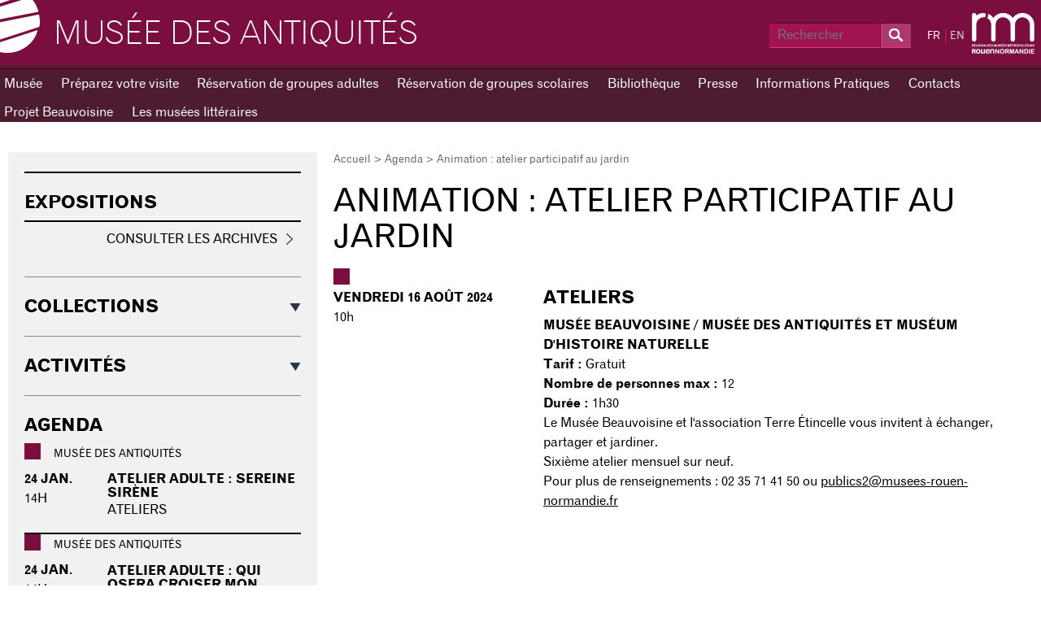

--- FILE ---
content_type: text/html; charset=utf-8
request_url: https://museedesantiquites.fr/fr/agenda/animation-atelier-participatif-au-jardin-5
body_size: 4491
content:
<!DOCTYPE html>
<html lang="fr" dir="ltr">

<head>
  <!--[if IE]><![endif]-->
<meta http-equiv="Content-Type" content="text/html; charset=utf-8" />
<link rel="alternate" type="application/rss+xml" title="rss" href="https://museedesantiquites.fr/fr/rss.xml" />
<meta name="generator" content="Drupal 7 (https://www.drupal.org)" />
<link rel="canonical" href="https://museedesantiquites.fr/fr/agenda/animation-atelier-participatif-au-jardin-5" />
<link rel="shortlink" href="https://museedesantiquites.fr/fr/node/17500" />
<meta property="og:site_name" content="Musée des Antiquités" />
<meta property="og:type" content="article" />
<meta property="og:url" content="https://museedesantiquites.fr/fr/agenda/animation-atelier-participatif-au-jardin-5" />
<meta property="og:title" content="Animation : atelier participatif au jardin" />
<meta property="og:updated_time" content="2024-07-04T15:45:25+02:00" />
<meta property="article:published_time" content="2024-07-04T15:45:25+02:00" />
<meta property="article:modified_time" content="2024-07-04T15:45:25+02:00" />
  <title>Animation : atelier participatif au jardin | Musée des Antiquités</title>
  <meta name="viewport" content="initial-scale=1.0">
  <link type="text/css" rel="stylesheet" href="https://museedesantiquites.fr/sites/all/themes/rmm/css/base.css?t5x3re" media="all" />
</head>

<body class="html not-front not-logged-in one-sidebar sidebar-first page-node page-node- page-node-17500 node-type-evenement domain-antiquites i18n-fr" >
  <div id="top">
    <a href="#main-content" class="element-invisible element-focusable">Aller au contenu principal</a>
  </div>
    <header class="section section-header">
  <div class="section-header-inner">
    <div class="wrapper">
      <div class="region-branding">
        <h1 class="site-name">
          <a href="/fr">
            Musée des Antiquités          </a>
        </h1>
      </div>
      <div class="region region-header-first">
          <div class="block-search-form block block-search">


  <div class="content">
    <form action="/fr/agenda/animation-atelier-participatif-au-jardin-5" method="post" id="search-block-form" accept-charset="UTF-8"><div><div class="container-inline"> 
  <div class="form-item form-type-searchfield form-item-search-block-form">
  <label class="element-invisible" for="edit-search-block-form--2">Rechercher </label>
 <input class="clearfix form-text form-search" type="search" id="edit-search-block-form--2" name="search_block_form" value="" size="15" maxlength="128" placeholder="Rechercher" />
</div>
<div class="form-actions form-wrapper" id="edit-actions"><input class="clearfix form-submit" type="submit" id="edit-submit" name="op" value="Rechercher" /></div><input type="hidden" name="form_build_id" value="form-mJVXyTyESPJADyVmKsxWbCmxB7smihP2cfkD6XLyzHc" />
<input type="hidden" name="form_id" value="search_block_form" />
</div>
</div></form>  </div>
</div>
<div class="block-locale-language block block-locale">


  <div class="content">
    <ul class="language-switcher-locale-url"><li class="fr first active"><a href="/fr/agenda/animation-atelier-participatif-au-jardin-5" class="language-link active" xml:lang="fr">FR</a></li>
<li class="en last"><span class="language-link locale-untranslated" xml:lang="en">EN</span></li>
</ul>  </div>
</div>
        <a class="logo-rmm" href="http://musees-rouen-normandie.fr/" title="Réunion des Musées Métropolitains">
          <img src="/sites/all/themes/rmm/images/logo-rmm.png" alt="logo RMM" width="77" height="55">
        </a>
      </div>
    </div>
  </div>
</header>

  <nav class="section section-menu">
    <div class="wrapper">
        <div class="block-menu-menu-fr-antiquites block block-menu">


  <div class="content">
    <ul class="menu"><li class="first leaf"><a href="/fr/le-musee-des-antiquites" title="">Musée</a></li>
<li class="leaf"><a href="/fr/preparez-votre-visite-5" title="">Préparez votre visite</a></li>
<li class="leaf"><a href="/fr/reservation-de-groupes?groupe_type=adulte" title="">Réservation de groupes adultes</a></li>
<li class="leaf"><a href="/fr/reservation-de-groupes?groupe_type=scolaire" title="">Réservation de groupes scolaires</a></li>
<li class="leaf"><a href="/fr/bibliotheque" title="">Bibliothèque</a></li>
<li class="leaf"><a href="/fr/espace-presse-2" title="">Presse</a></li>
<li class="leaf"><a href="/fr/informations-pratiques-8" title="">Informations Pratiques</a></li>
<li class="leaf"><a href="/fr/contacts-3" title="">Contacts</a></li>
<li class="leaf"><a href="http://museedesantiquites.fr/fr/projet-beauvoisine" title="">Projet Beauvoisine</a></li>
<li class="last leaf"><a href="https://museedesantiquites.fr/fr/les-musees-litteraires" title="">Les musées littéraires</a></li>
</ul>  </div>
</div>
    </div>
  </nav>


<main class="section section-content">
  <div class="wrapper">

    <div class="region-content">
      
              <div class="breadcrumb"><a href="/fr">Accueil</a> > <a href="/fr/agenda">Agenda</a> > Animation : atelier participatif au jardin</div>      
                    
      <div id="main-content"></div>

              <h1 class="title" id="page-title">Animation : atelier participatif au jardin</h1>
      
        <div class="block-system-main block block-system">


  <div class="content">
    
<article class="node node-evenement">

  <div class="pastille-site pastille-site-antiquites"></div>

  <div class="field-horaires">
    <span class="field-dates">
		  <span class="date-display-single">Vendredi 16 Août 2024</span>	</span>    <br>
          10h      </div>

  <div class="field-contenu">

    
          <h2>Ateliers</h2>
    
        <div class="field field-name-field-lieu field-type-text field-label-hidden">
    <div class="field-items">
          <div class="field-item even">Musée Beauvoisine / Musée des Antiquités et Muséum d&#039;Histoire Naturelle</div>
      </div>
</div>

          <p><span class="field-label">Tarif :</span> Gratuit</p>
    
          <p><span class="field-label">Nombre de personnes max :</span> 12</p>
    
          <p><span class="field-label">Durée :</span> 1h30</p>
    
    <div class="field field-name-field-infos field-type-text-long field-label-hidden">
    <div class="field-items">
          <div class="field-item even"><p>Le Musée Beauvoisine et l'association Terre Étincelle vous invitent à échanger, partager et jardiner.</p>

<p>Sixième atelier mensuel sur neuf.</p>

<p>Pour plus de renseignements : 02 35 71 41 50 ou <a href="mailto:publics2@musees-rouen-normandie.fr">publics2@musees-rouen-normandie.fr</a>&nbsp;&nbsp;&nbsp;&nbsp;&nbsp;</p>
</div>
      </div>
</div>
      </div>

</article>
  </div>
</div>
    </div>

    <div class="region region-sidebar region-sidebar-first">
        <div class="block-views-exposition-block block block-views">

  <h2 class="block-title">Expositions</h2>

  <div class="content">
    <div class="view view-exposition view-id-exposition view-display-id-block view-dom-id-9f94b230f401698d8c976d2417dd8c96">
        
  
  
  
  
  
      
<div class="more-link">
  <a href="/fr/expositions">
    Consulter les archives  </a>
</div>
  
  
  
</div>  </div>
</div>
<div class="block-views-collection-block-1 block block-views">

  <h2 class="block-title">Collections</h2>

  <div class="content">
    <div class="view view-collection view-id-collection view-display-id-block_1 view-dom-id-732a9d046313ceda96c838961e1495f7">
        
  
  
      <div class="view-content">
        <div class="views-row-odd views-row-first">
      
          <a href="/fr/collections/le-tresor-d-oissel">Le trésor d&#039;Oissel</a>    </div>
  <div class="views-row-even">
      
          <a href="/fr/collections/don-polain">Don Polain</a>    </div>
  <div class="views-row-odd">
      
          <a href="/fr/collections/don-brument">Don Brument</a>    </div>
  <div class="views-row-even">
      
          <a href="/fr/collections/numismatique">Numismatique</a>    </div>
  <div class="views-row-odd">
      
          <a href="/fr/collections/epoque-gallo-romaine">Epoque gallo-romaine</a>    </div>
  <div class="views-row-even">
      
          <a href="/fr/collections/orient">Orient</a>    </div>
  <div class="views-row-odd">
      
          <a href="/fr/collections/egypte">Egypte</a>    </div>
  <div class="views-row-even">
      
          <a href="/fr/collections/grece">Grèce</a>    </div>
  <div class="views-row-odd">
      
          <a href="/fr/collections/moyen-age">Moyen Age</a>    </div>
  <div class="views-row-even">
      
          <a href="/fr/collections/renaissance">Renaissance</a>    </div>
  <div class="views-row-odd views-row-last">
      
          <a href="/fr/collections/ages-des-metaux">Ages des métaux</a>    </div>
    </div>
  
  
  
  
  
  
</div>  </div>
</div>
<div class="block-views-activites-block-1 block block-views">

  <h2 class="block-title">Activités</h2>

  <div class="content">
    <div class="view view-activites view-id-activites view-display-id-block_1 view-dom-id-386869772232fe2538c3a60df04ae850">
        
  
  
      <div class="view-content">
        <div class="views-row-odd views-row-first">
      
          <a href="/fr/activites/evenements-1">Événements</a>    </div>
  <div class="views-row-even">
      
          <a href="/fr/activites/visite-commentee-0">Visite commentée</a>    </div>
  <div class="views-row-odd">
      
          <a href="/fr/activites/groupes-et-scolaires">Groupes et scolaires</a>    </div>
  <div class="views-row-even">
      
          <a href="/fr/activites/ateliers">Ateliers</a>    </div>
  <div class="views-row-odd">
      
          <a href="/fr/activites/famille-jeune-public">Famille &amp; jeune public</a>    </div>
  <div class="views-row-even">
      
          <a href="/fr/activites/evenements">Évènements</a>    </div>
  <div class="views-row-odd views-row-last">
      
          <a href="/fr/activites/ateliers-de-pratiques-artistiques">Ateliers de pratiques artistiques</a>    </div>
    </div>
  
  
  
  
  
  
</div>  </div>
</div>
<div class="block-views-agenda-block-1 block block-views">

  <h2 class="block-title">Agenda</h2>

  <div class="content">
    <div class="view view-agenda view-id-agenda view-display-id-block_1 view-dom-id-04aec76c4b027c40541688bcf3e4a4c4">
        
  
  
      <div class="view-content">
        <div class="views-row views-row-1 views-row-odd views-row-first">
    
<article class="node node-evenement">

  <div class="pastille-site pastille-site-antiquites"></div>
  <div class="field-sitename">Musée des Antiquités</div>

  <div class="field-horaires">
    <span class="field-dates">
		  <span class="date-display-single">24 jan.</span>	</span>    <br>
          14h      </div>

  <div class="field-contenu">
    <h1><a href="/fr/agenda/atelier-adulte-sereine-sirene">Atelier adulte : Sereine sirène</a></h1>
    Ateliers  </div>

</article>
  </div>
  <div class="views-row views-row-2 views-row-even">
    
<article class="node node-evenement">

  <div class="pastille-site pastille-site-antiquites"></div>
  <div class="field-sitename">Musée des Antiquités</div>

  <div class="field-horaires">
    <span class="field-dates">
		  <span class="date-display-single">24 jan.</span>	</span>    <br>
          14h      </div>

  <div class="field-contenu">
    <h1><a href="/fr/agenda/atelier-adulte-qui-osera-croiser-mon-regard">Atelier adulte : Qui osera croiser mon regard !</a></h1>
    Ateliers  </div>

</article>
  </div>
  <div class="views-row views-row-3 views-row-odd views-row-last">
    
<article class="node node-evenement">

  <div class="pastille-site pastille-site-antiquites"></div>
  <div class="field-sitename">Musée des Antiquités</div>

  <div class="field-horaires">
    <span class="field-dates">
		  <span class="date-display-single">14 fév.</span>	</span>    <br>
          14h30      </div>

  <div class="field-contenu">
    <h1><a href="/fr/agenda/atelier-adolescent-adulte-tissage-3d">Atelier adolescent – adulte :  Tissage 3D</a></h1>
    Ateliers  </div>

</article>
  </div>
    </div>
  
  
  
      
<div class="more-link">
  <a href="/fr/agenda">
    Consulter tout l’agenda  </a>
</div>
  
  
  
</div>  </div>
</div>
<div class="block-block-13 block block-block">

  <h2 class="block-title">Inscription Newsletter</h2>

  <div class="content">
    <p><a class="form-submit" href="https://social-sb.com/zn/tfvl1fb14" target="_blank">S'abonner</a></p>
  </div>
</div>
    </div>

    <div class="region region-postscript-first">
          </div>
    <div class="region region-sidebar region-postscript-second">
          </div>
  </div>
</main>

<section class="section section-menu-footer">
  <div class="wrapper">
        <div class="block-menu-menu-fr-antiquites block block-menu">


  <div class="content">
    <ul class="menu"><li class="first leaf"><a href="/fr/le-musee-des-antiquites" title="">Musée</a></li>
<li class="leaf"><a href="/fr/preparez-votre-visite-5" title="">Préparez votre visite</a></li>
<li class="leaf"><a href="/fr/reservation-de-groupes?groupe_type=adulte" title="">Réservation de groupes adultes</a></li>
<li class="leaf"><a href="/fr/reservation-de-groupes?groupe_type=scolaire" title="">Réservation de groupes scolaires</a></li>
<li class="leaf"><a href="/fr/bibliotheque" title="">Bibliothèque</a></li>
<li class="leaf"><a href="/fr/espace-presse-2" title="">Presse</a></li>
<li class="leaf"><a href="/fr/informations-pratiques-8" title="">Informations Pratiques</a></li>
<li class="leaf"><a href="/fr/contacts-3" title="">Contacts</a></li>
<li class="leaf"><a href="http://museedesantiquites.fr/fr/projet-beauvoisine" title="">Projet Beauvoisine</a></li>
<li class="last leaf"><a href="https://museedesantiquites.fr/fr/les-musees-litteraires" title="">Les musées littéraires</a></li>
</ul>  </div>
</div>
  </div>
</section>

<footer class="section section-footer">
  <div class="wrapper">
    <div class="region region-footer-first">
        <div class="block-block-5 block block-block">

  <h2 class="block-title">Sites Musées</h2>

  <div class="content">
    <ul>
	<li><a href="http://mbarouen.fr">Musée des Beaux-Arts</a></li>
	<li><a href="http://museedelaceramique.fr">Musée de la Céramique</a></li>
	<li><a href="http://museelesecqdestournelles.fr">Musée Le Secq des Tournelles</a></li>
	<li><a href="http://museumderouen.fr">Muséum d'Histoire Naturelle</a></li>
	<li><a href="http://museedesantiquites.fr">Musée des Antiquités</a></li>
	<li><a href="http://corderievallois.fr">Musée de la Corderie Vallois</a></li>
	<li><a href="http://lafabriquedessavoirs.fr">La Fabrique des Savoirs</a></li>
	<li><a href="http://museepierrecorneille.fr">Musée Pierre Corneille</a></li>
</ul>
  </div>
</div>
<div class="block-block-6 block block-block">

  <h2 class="block-title">Plan du site</h2>

  <div class="content">
    <ul>
	<li><a href="/node/7999">Informations pratiques</a></li>
	<li><a href="/node/8002">Les Musées</a></li>
	<li><a href="/node/8011">Réservation de groupe</a></li>
	<li><a href="/node/8015">Privatisations</a></li>
	<li><a href="/node/8019">Contacts</a></li>
</ul>
  </div>
</div>
<div class="block-block-7 block block-block">

  <h2 class="block-title">Réservation de groupe</h2>

  <div class="content">
    <ul>
	<li><a href="http://mbarouen.fr/reservation-de-groupes">Musée des Beaux-Arts</a></li>
	<li><a href="http://museedelaceramique.fr/reservation-de-groupes">Musée de la Céramique</a></li>
	<li><a href="http://museelesecqdestournelles.fr/reservation-de-groupes">Musée Le Secq des Tournelles</a></li>
	<li><a href="http://museumderouen.fr/reservation-de-groupes">Muséum d'Histoire Naturelle</a></li>
	<li><a href="http://museedesantiquites.fr/reservation-de-groupes">Musée des Antiquités</a></li>
	<li><a href="http://corderievallois.fr/reservation-de-groupes">Musée de la Corderie Vallois</a></li>
	<li><a href="http://lafabriquedessavoirs.fr/reservation-de-groupes">La Fabrique des Savoirs</a></li>
	<li><a href="http://museepierrecorneille.fr/reservation-de-groupes">Musée Pierre Corneille</a></li>
</ul>
  </div>
</div>
<div class="block-block-10 block block-block">

  <h2 class="block-title">Informations légales</h2>

  <div class="content">
    <ul>
	<li><a href="/node/13609">Mentions légales</a></li>
	<li><a href="/node/4630">Crédits</a></li>
</ul>
  </div>
</div>
    </div>
    <div class="region region-footer-branding">
      <a href="http://musees-rouen-normandie.fr/">
        <img class="footer--logo-rmm" src="/sites/all/themes/rmm/images/logo-rmm-big.png" width="98" height="64" alt="Logo RMM">
      </a>
      <p>Réunion des Musées Métropolitains Rouen Normandie</p>
      <a href="http://metropole-rouen-normandie.fr/">
        <img class="footer--logo-metropole" src="/sites/all/themes/rmm/images/logo-metropole-full.png" width="85" height="85" alt="Logo Métropole Rouen Normandie">
      </a>
      <a class="backtotop" href="#top" title="Retour en haut de page">
        <img src="/sites/all/themes/rmm/images/fleche-back-to-top.png" alt="">
      </a>
    </div>
  </div>
</footer>
  <script src="https://museedesantiquites.fr/sites/default/files/advagg_js/js__qmGK9zcoaTH2uO4tEJiLkQKl1yoa2-Yj8AKOBbE1_5c__71iL-E8uzq2VZ6MqpiNs62Rn3qW2a8amXsGidL9j820__zDvag_ehM_vJSQR-hZ195Sy2L8GBca90hnNg3AtD2kM.js"></script>
<script src="https://museedesantiquites.fr/sites/default/files/advagg_js/js__me_2c93uknF3A2xdS6tfd8NMrDow3f7SYofmi3GuDeQ__lSId25TbOAwcN4PKSzD5bm4o5E27l-uhmlqLKPLco7Q__zDvag_ehM_vJSQR-hZ195Sy2L8GBca90hnNg3AtD2kM.js"></script>

  
          <!-- Matomo -->
    <script>
      var _paq = window._paq = window._paq || [];
      /* tracker methods like "setCustomDimension" should be called before "trackPageView" */
      _paq.push(['trackPageView']);
      _paq.push(['enableLinkTracking']);
      (function() {
        var u="https://stats.imagospirit.com/";
        _paq.push(['setTrackerUrl', u+'matomo.php']);
        _paq.push(['setSiteId', '21']);
        var d=document, g=d.createElement('script'), s=d.getElementsByTagName('script')[0];
        g.async=true; g.src=u+'matomo.js'; s.parentNode.insertBefore(g,s);
      })();
    </script>
    <!-- End Matomo Code -->
    <script type="text/javascript" src="//script.crazyegg.com/pages/scripts/0093/7783.js" async="async"></script>
    <script type="text/javascript">
      var spconfig = {
          public_key: "33b13031b432b0f2ec4b497c7bbeb7c56ac1965bb7d302137f76c6ec0200"
      };
      function loadSpreadTracker(){window.domLoadEventFired=!0;var a=document.createElement("script");a.type="text/javascript",a.async=!0,a.charset="UTF-8",a.id="spread-tracker",a.src="//static-sb.com/js/sb-tracker.js",document.body.appendChild(a)}window.addEventListener?window.addEventListener("load",loadSpreadTracker,!1):window.attachEvent?window.attachEvent("onload",loadSpreadTracker):window.onload=loadSpreadTracker;
    </script>
  </body>
</html>


--- FILE ---
content_type: text/css
request_url: https://museedesantiquites.fr/sites/all/themes/rmm/css/base.css?t5x3re
body_size: 30010
content:
@charset "UTF-8";
/* http://meyerweb.com/eric/tools/css/reset/
   v2.0 | 20110126
   License: none (public domain)
*/
html,
body,
div,
span,
applet,
object,
iframe,
h1,
h2,
h3,
h4,
h5,
h6,
p,
blockquote,
pre,
a,
abbr,
acronym,
address,
big,
cite,
code,
del,
dfn,
em,
img,
ins,
kbd,
q,
s,
samp,
small,
strike,
strong,
sub,
sup,
tt,
var,
b,
u,
i,
center,
dl,
dt,
dd,
ol,
ul,
li,
fieldset,
form,
label,
legend,
table,
caption,
tbody,
tfoot,
thead,
tr,
th,
td,
article,
aside,
canvas,
details,
embed,
figure,
figcaption,
footer,
header,
hgroup,
menu,
nav,
output,
ruby,
section,
summary,
time,
mark,
audio,
video {
  margin: 0;
  padding: 0;
  border: 0;
  font-size: 100%;
  font: inherit;
  vertical-align: baseline;
}
/* HTML5 display-role reset for older browsers */
article,
aside,
details,
figcaption,
figure,
footer,
header,
hgroup,
menu,
nav,
section {
  display: block;
}
body {
  line-height: 1;
}
ol,
ul {
  list-style: none;
}
blockquote,
q {
  quotes: none;
}
blockquote:before,
q:before,
blockquote:after,
q:after {
  content: '';
  content: none;
}
table {
  border-collapse: collapse;
  border-spacing: 0;
}
/* COULEURS */
/* Media queries */
/* PORTAIL MUSEES */
/* MUSEE DES BEAUX ARTS */
/* MUSEE DE LA CERAMIQUE */
/* MUSEE LE SECQ TOURNELLES */
/* Museum d'histoire naturelle */
/* Musée des antiquités */
/* Musée de la corderie vallois */
/* La Fabrique des savoirs */
/* Musée Pierre Corneille */
/* EXPO 2016 : NI2016 : Scènes de la vie impressionnise */
/* EXPO 2017 : Saison Picasso */
/* EXPO 2018 : ABCDUCHAMP */
/* EXPO 2020 : NI2020 */
@font-face {
  font-family: 'gothic720';
  src: url('../fonts/gothic_720_bt-webfont.woff2') format('woff2'), url('../fonts/gothic_720_bt-webfont.woff') format('woff');
  font-weight: normal;
  font-style: normal;
}
@font-face {
  font-family: 'gothic720';
  src: url('../fonts/gothic_720_italic_bt-webfont.woff2') format('woff2'), url('../fonts/gothic_720_italic_bt-webfont.woff') format('woff');
  font-weight: normal;
  font-style: italic;
}
@font-face {
  font-family: 'gothic720';
  src: url('../fonts/gothic_720_bold_bt-webfont.woff2') format('woff2'), url('../fonts/gothic_720_bold_bt-webfont.woff') format('woff');
  font-weight: bold;
  font-style: normal;
}
@font-face {
  font-family: 'gothic720';
  src: url('../fonts/gothic_720_bold_italic_bt-webfont.woff2') format('woff2'), url('../fonts/gothic_720_bold_italic_bt-webfont.woff') format('woff');
  font-weight: bold;
  font-style: italic;
}
@font-face {
  font-family: 'gothic720-light';
  src: url('../fonts/gothic_720_light_bt-webfont.woff2') format('woff2'), url('../fonts/gothic_720_light_bt-webfont.woff') format('woff');
  font-weight: bold;
  font-style: italic;
}
html {
  font-size: 100%;
}
body {
  font-family: 'gothic720', sans-serif;
  line-height: 1.5;
  overflow-x: hidden;
  color: #000;
  background: #fff;
}
body.cke_editable {
  padding: 1rem;
}
img {
  max-width: 100%;
  height: auto;
  vertical-align: middle;
  border: 0;
}
/* slightly enhanced, universal clearfix hack */
.clearfix {
  display: inline-block;
  display: block;
}
.clearfix:after {
  font-size: 0;
  display: block;
  visibility: hidden;
  clear: both;
  height: 0;
  content: ' ';
}
/* start commented backslash hack \*/
* html .clearfix {
  height: 1%;
}
.clearfix {
  display: block;
}
/* close commented backslash hack */
/* ELEMENTS */
/* TITRES */
h1,
h2,
h3,
h4,
h5,
h6 {
  line-height: 1.1;
  margin: 0;
  color: #000;
}
h1 a,
h2 a,
h3 a,
h4 a,
h5 a,
h6 a {
  color: #000;
}
h1 {
  font-size: 2.5rem;
  margin: 0 0 1rem;
  text-transform: uppercase;
}
h2 {
  font-size: 1.4rem;
  font-weight: bold;
  margin: 0 0 0.6rem;
  text-transform: uppercase;
}
h3 {
  font-size: 1.3rem;
  font-weight: bold;
}
/* LIENS */
a {
  font-weight: normal;
  text-decoration: underline;
  color: #000;
}
a:hover,
a:active,
a:focus {
  text-decoration: none;
}
.more-link {
  padding: 0.3rem 0;
  border-top: 2px solid #000;
  text-align: right;
}
.more-link a {
  display: block;
  margin: 0 0.6rem 0 0;
  padding: 0 1.2rem 0 0;
  font-weight: normal;
  text-decoration: none;
  text-transform: uppercase;
  background: url('../images/fleche-droite.png') no-repeat 100% 50%;
}
/* CONTENU */
p {
  margin: 0 0 15px;
}
hr {
  border: 0;
  border-width: 0 0 1px 0;
  border-bottom: 1px dotted #cacaca;
}
strong {
  font-weight: bold;
}
em {
  font-style: italic;
}
strike {
  text-decoration: line-through;
}
address {
  color: #007aaa;
}
blockquote {
  margin: 10px 50px;
  text-indent: 25px;
}
blockquote p {
  display: inline;
  margin: 0;
  padding-right: 24px;
}
cite {
  font-family: Arial, sans-serif;
  font-size: 1.1rem;
  padding: 0 3px 0 3px;
  color: #000;
}
acronym {
  cursor: help;
  border-bottom: 1px dashed #007aaa;
}
q {
  font-style: italic;
  color: #007aaa;
}
q:after {
  font-size: 1rem;
  content: ' \' Source: ' attr(cite) ' ';
}
ul,
ol {
  margin: 0 0 1rem;
}
ul {
  list-style: none;
}
ol {
  list-style: inside decimal;
}
ul li {
  padding: 0 0 0 10px;
  background: url('../images/list.gif') no-repeat 0 11px;
}
/* table */
table {
  width: 100%;
  margin: auto;
  margin-bottom: 15px;
  border-spacing: 0;
  border-collapse: collapse;
  border: 1px solid #ccc;
}
tr.even,
tr.odd {
  padding: 0;
  border: none;
  background: none;
}
table caption {
  font-size: 14px;
  font-weight: bold;
  margin: 5px 0;
  text-align: left;
  color: #ccc;
}
th {
  font-size: 14px;
  font-weight: bold;
  padding: 2px;
  color: #fff;
  color: #666;
  border: 1px solid #ccc;
}
td {
  padding: 2px;
  border: 1px solid #ccc;
}
td img {
  padding: 3px;
}
sup {
  font-size: .75rem;
  vertical-align: super;
}
/* Deepzoom */
.deepzoom {
  width: 100%;
  height: 590px;
  background: #fff;
  color: #fff;
}
/* STRUCTURE  */
.section {
  display: inline-block;
  display: block;
}
.section:after {
  font-size: 0;
  display: block;
  visibility: hidden;
  clear: both;
  height: 0;
  content: ' ';
}
.section:after {
  font-size: 0;
  display: block;
  visibility: hidden;
  clear: both;
  height: 0;
  content: ' ';
}
.wrapper {
  max-width: 1260px;
  margin: 0 auto;
  padding: 0 0.6rem;
}
.section-content {
  padding: 2.3rem 0;
}
.region-sidebar-first {
  float: left;
  width: 30.158%;
  margin: 0 1.589% 0 0;
}
.not-front .region-content {
  float: right;
  width: 68.253%;
}
/* BREADCRUMB */
.breadcrumb {
  display: none;
  font-size: 0.8rem;
  margin: 0 0 1.25rem;
  color: #666;
}
@media (min-width: 960px) {
  .breadcrumb {
    display: block;
  }
}
.breadcrumb a {
  font-weight: normal;
  text-decoration: none;
  color: #666;
}
.breadcrumb a:hover,
.breadcrumb a:active,
.breadcrumb a:focus {
  text-decoration: underline;
}
/* Nodes fields */
.field-name-body h2,
.field-name-body h3 {
  clear: both;
}
.field-name-body img {
  margin: 3px;
}
@media (max-width: 960px) {
  .field-name-body img {
    margin-left: 0 !important;
    margin-right: 0 !important;
  }
}
.field-name-field-image {
  margin: 0 0 1rem 0;
}
.date-jour {
  font-size: 1.875rem;
  display: block;
  text-align: center;
}
.date-mois {
  font-size: 0.875rem;
  font-weight: bold;
  display: block;
  text-align: center;
  text-transform: uppercase;
}
.date-moyen {
  font-weight: bold;
  color: #6e767a;
}
.date-et-lieu {
  font-weight: bold;
}
.date-et-lieu .date-display-single {
  text-transform: lowercase;
}
/* PAGE OEUVRE + EVENEMENT */
.node-oeuvre .field-name-field-sous-titre .field-label,
.node-evenement .field-name-field-sous-titre .field-label,
.node-oeuvre .field-name-field-artiste .field-label,
.node-evenement .field-name-field-artiste .field-label,
.node-oeuvre .field-name-field-date .field-label,
.node-evenement .field-name-field-date .field-label,
.node-oeuvre .field-name-field-inv .field-name,
.node-evenement .field-name-field-inv .field-name {
  display: none;
}
.node-oeuvre .artiste,
.node-evenement .artiste,
.node-oeuvre .activite,
.node-evenement .activite {
  padding: 0 0 0.3rem;
  border-bottom: 1px solid #6e767a;
}
.node-oeuvre .artiste h2,
.node-evenement .artiste h2,
.node-oeuvre .activite h2,
.node-evenement .activite h2 {
  float: left;
  margin: 0 0.3rem 0 0;
}
.node-oeuvre .artiste p,
.node-evenement .artiste p,
.node-oeuvre .activite p,
.node-evenement .activite p {
  float: left;
  margin: 0;
  font-size: 1.2rem;
}
.node-oeuvre .details p,
.node-evenement .details p {
  margin: 0.3rem 0 1rem 0;
  text-transform: uppercase;
}
/* PAGE LISTE */
.views-row-liste {
  float: left;
  width: 48.837%;
  margin: 0 2.326% 1.5rem 0;
}
.views-row-liste .titre {
  font-weight: bold;
  margin: 0.5rem 0 0;
}
.views-row-liste .titre a {
  font-weight: bold;
  text-decoration: none;
}
.views-row-liste .titre a:focus,
.views-row-liste .titre a:hover {
  text-decoration: underline;
}
.views-row-liste .soustitre {
  font-style: italic;
}
.views-row-liste.even {
  margin: 0 0 1rem;
}
/* PAGE EXPOSITION */
.node-exposition .field-name-field-dates-expo {
  margin: 0 0 0.3rem;
}
.node-exposition .field-type-image {
  margin: 0 0 1rem;
}
/* PAGE AGENDA */
.page-agenda .view-display-id-page {
  /* todo : obsolète ? */
}
.page-agenda .view-display-id-page .views-row {
  display: inline-block;
  display: block;
  margin: 2rem 0 0 0;
  padding: 0.5rem 0 0 0;
  border-top: 1px solid #000;
}
.page-agenda .view-display-id-page .views-row:after {
  font-size: 0;
  display: block;
  visibility: hidden;
  clear: both;
  height: 0;
  content: ' ';
}
.page-agenda .view-display-id-page .views-row:after {
  font-size: 0;
  display: block;
  visibility: hidden;
  clear: both;
  height: 0;
  content: ' ';
}
.page-agenda .view-display-id-page .views-row h1 {
  margin: 0;
}
.page-agenda .view-display-id-page .views-row h2 {
  font-family: 'gothic720-light', sans-serif;
  font-weight: normal;
}
.page-agenda .view-display-id-page .views-row p {
  margin: 0;
}
.page-agenda .view-display-id-page .views-row a {
  text-decoration: none;
}
.page-agenda .view-display-id-page .views-row a:focus,
.page-agenda .view-display-id-page .views-row a:hover {
  text-decoration: underline;
}
.page-agenda .view-display-id-page .date-nav-wrapper .date-heading {
  position: static;
  text-align: left;
}
.page-agenda .view-display-id-page .date-nav-wrapper .date-heading h3 {
  font-size: 2.2em;
  line-height: 1;
  margin: 0 0 5px;
}
.page-agenda .view-display-id-page .view-filters {
  margin: 0 0 2rem;
}
.page-agenda .view-display-id-page .view-filters .views-exposed-widgets {
  margin: 0;
  padding: 0;
}
.page-agenda .view-display-id-page .view-filters div {
  display: inline;
}
.page-agenda .view-display-id-page .view-filters .form-item {
  margin-top: 0;
}
.page-agenda .view-display-id-page .view-filters select {
  padding: 0.3rem;
  background: #fff;
  border: 1px solid #777;
  color: #222;
}
.page-agenda .view-display-id-page .view-filters .form-submit {
  margin: 0 0 0 0.5rem;
}
.node-evenement .field-horaires {
  margin-top: 0.25rem;
  margin-bottom: 1rem;
}
.node-evenement .field-dates {
  font-weight: bold;
  text-transform: uppercase;
}
.node-evenement .field-contenu {
  margin-top: 0.25rem;
}
.node-evenement .field-contenu p {
  margin: 0;
}
.node-evenement .field-contenu .field-label {
  font-weight: bold;
}
.node-evenement .field-name-field-sous-titre {
  margin: 0 0 0.6rem;
}
.node-evenement .field-name-field-lieu {
  font-weight: bold;
  text-transform: uppercase;
}
/* PAGE Dossier de presse */
.node-dossier-de-presse a:hover img {
  border: 1px solid #ccc;
}
.node-dossier-de-presse img {
  margin-bottom: 5px;
  border: 1px solid #eee;
}
/* PAGE NEWSLETTER */
.node-simplenews table,
.node-simplenews tr,
.node-simplenews td {
  font-size: auto;
  line-height: normal;
  margin: 0;
  padding: 0;
  border: none;
}
.node-simplenews table {
  border-spacing: 0;
}
.node-simplenews td img {
  max-width: none;
  padding: 0;
}
.node-simplenews p {
  font-size: 13px;
}
/* PAGE SEARCH RESULTS */
.page-search #page-title {
  margin-bottom: 2rem;
}
.page-search .content h2,
.page-search .content .search-form {
  display: none;
}
.search-results {
  list-style: none;
}
.search-result {
  margin-bottom: 2rem;
  background: none !important;
}
.search-result .title {
  font-size: 1.5rem;
  margin: 0 0 0.5rem;
}
.search-result a {
  font-weight: normal;
  text-decoration: none;
}
.search-result a:hover,
.search-result a:active,
.search-result a:focus {
  text-decoration: underline;
}
/* PLAN DU SITE */
.view-plan-du-site .item-list h3 {
  margin: 2rem 0 1rem 0;
}
.view-plan-du-site .item-list li {
  margin: 0;
  padding: 0 0 0 1rem;
}
/* BLOC AGENDA */
.page-agenda .block-views-agenda-block-1 .content,
.node-type-evenement .block-views-agenda-block-1 .content,
.node-type-actualite .block-views-agenda-block-1 .content,
.node-type-page .block-views-agenda-block-1 .content {
  display: block;
}
.block-views-agenda-block .views-row,
.block-views-agenda-block-1 .views-row {
  display: inline-block;
  display: block;
  padding-bottom: 1rem;
  border-top: 2px solid #000;
  text-transform: uppercase;
}
.block-views-agenda-block .views-row:after,
.block-views-agenda-block-1 .views-row:after {
  font-size: 0;
  display: block;
  visibility: hidden;
  clear: both;
  height: 0;
  content: ' ';
}
.block-views-agenda-block .views-row:after,
.block-views-agenda-block-1 .views-row:after {
  font-size: 0;
  display: block;
  visibility: hidden;
  clear: both;
  height: 0;
  content: ' ';
}
.block-views-agenda-block .field-horaires,
.block-views-agenda-block-1 .field-horaires {
  clear: both;
  float: left;
  width: 30%;
}
.block-views-agenda-block .field-contenu,
.block-views-agenda-block-1 .field-contenu {
  float: right;
  width: 70%;
}
.block-views-agenda-block .field-sitename,
.block-views-agenda-block-1 .field-sitename {
  font-size: 0.8rem;
  line-height: 1.75rem;
}
.block-views-agenda-block h1,
.block-views-agenda-block-1 h1 {
  margin: 0;
  font-size: 1rem;
}
.block-views-agenda-block h1 a,
.block-views-agenda-block-1 h1 a {
  font-weight: bold;
}
.block-views-agenda-block a,
.block-views-agenda-block-1 a {
  text-decoration: none;
}
.block-views-agenda-block a:hover,
.block-views-agenda-block-1 a:hover,
.block-views-agenda-block a:focus,
.block-views-agenda-block-1 a:focus {
  text-decoration: underline;
}
/* Pastilles */
.pastille-site {
  float: left;
  width: 1.25rem;
  height: 1.25rem;
  margin-right: 1rem;
  background: #6e767a;
}
.pastille-site-mba {
  background: #70b1b3;
}
.pastille-site-ceram {
  background: #b95a69;
}
.pastille-site-lsdt {
  background: #839c89;
}
.pastille-site-museum {
  background: #bca580;
}
.pastille-site-antiquites {
  background: #7a0f3f;
}
.pastille-site-vallois {
  background: #658bbc;
}
.pastille-site-fabrique {
  background: #5a4756;
}
.pastille-site-corneille {
  background: #1f716e;
}
/* Blocks inscription newsletter et Réseaux Sociaux */
.block-simplenews .form-item,
.block-museesrouen-newsletter2 .form-item {
  float: left;
  width: 75%;
  margin: 0;
}
.block-simplenews .form-item label,
.block-museesrouen-newsletter2 .form-item label {
  display: none;
}
.block-simplenews .form-item .form-text,
.block-museesrouen-newsletter2 .form-item .form-text {
  line-height: 25px;
  width: 100%;
  height: 25px;
  padding: 0;
  text-indent: 10px;
  border: 1px solid #6e767a;
  background: none;
}
.block-block-12 .form-submit,
.block-block-13 .form-submit,
.block-simplenews .form-submit,
.block-museesrouen-newsletter2 .form-submit {
  width: 25%;
  height: 27px;
  padding: 0;
  cursor: pointer;
  text-align: center;
  background: #2a3943;
  border: 1px solid #6e767a;
  color: #fff;
}
.block-block-12 .form-submit,
.block-block-13 .form-submit {
  display: inline-block !important;
  width: auto;
  padding: 0 5px !important;
  text-decoration: none;
}
.block-simplenews .simplenews-unsubscribe .form-submit,
.block-museesrouen-newsletter2 .simplenews-unsubscribe .form-submit {
  width: auto;
}
.block-block-4 li,
.block-block-9 li,
.block-museesrouen-reseaux2 li {
  float: left;
  margin: 0 1rem 0 0;
  padding: 0;
  background: none !important;
}
.block-block-4 a,
.block-block-9 a,
.block-museesrouen-reseaux2 a {
  display: block;
  width: 47px;
  height: 47px;
  text-indent: -10000px;
  background: url('../images/social-networks-sprite.png') no-repeat;
}
.block-block-4 .twitter,
.block-block-9 .twitter,
.block-museesrouen-reseaux2 .twitter {
  background-position: 0 0;
}
.block-block-4 .facebook,
.block-block-9 .facebook,
.block-museesrouen-reseaux2 .facebook {
  background-position: 50% 0;
}
.block-block-4 .instagram,
.block-block-9 .instagram,
.block-museesrouen-reseaux2 .instagram {
  background-position: 100% 0;
}
/* FLASH ACTU */
.block-views-flash-actu-block img {
  float: left;
  width: 40%;
}
.block-views-flash-actu-block h2,
.block-views-flash-actu-block .title,
.block-views-flash-actu-block p {
  float: right;
  width: 55%;
}
.block-views-flash-actu-block h2 {
  font-size: 1.5rem;
  font-weight: bold;
  margin: 0 0 5px;
}
.block-views-flash-actu-block .title a {
  font-weight: bold;
  margin: 0 0 5px;
  text-decoration: none;
}
.block-views-flash-actu-block .title a:focus,
.block-views-flash-actu-block .title a:hover {
  text-decoration: underline;
}
fieldset {
  margin: 0 0 1rem;
  padding: 5px;
  border: 1px solid #eaeaea;
}
.fieldset-wrapper .description {
  font-size: 0.8rem;
  color: #777;
}
.fieldset-wrapper .description input {
  font-size: 1rem;
}
.fieldset-wrapper li {
  font-size: 0.8rem;
  margin: 0 0 0.3rem;
  background: none;
}
legend {
  font-weight: bold;
}
.form-item,
.form-actions {
  margin: 0 0 2rem 0;
}
label {
  display: block;
  margin-bottom: 0.25rem;
  font-weight: bold;
  font-size: 1.2rem;
  cursor: text;
  color: #505153;
  color: #2a3943;
}
label.element-invisible {
  display: none !important;
}
label .description {
  padding: 0;
}
input,
select,
textarea {
  font-family: inherit;
  font-size: 1rem;
  color: #2a3943;
  border: 5px solid #f3f3f3;
  background: #f3f3f3;
}
.form-checkboxes label,
.form-radios label {
  display: inline;
  font-weight: normal;
  font-size: 1rem;
}
.form-checkboxes .form-item,
.form-radios .form-item {
  margin-top: 0.3rem;
  margin-bottom: 0.3rem;
}
input[type='hidden'] {
  display: none;
}
.description {
  padding-top: 0.5rem;
  font-size: 0.9rem;
  color: #666;
}
.form-submit {
  cursor: pointer;
}
.ui-datepicker th {
  font-size: 9px;
}
input.webform-calendar {
  display: none;
  padding: 3px;
  vertical-align: top;
}
html.js input.webform-calendar {
  display: inline;
}
.webform-container-inline label {
  display: inline;
  margin-right: 1em;
}
.webform-container-inline div,
.webform-container-inline div.form-item {
  display: inline;
}
.webform-container-inline div.description {
  display: block;
}
.webform-container-inline div.messages {
  display: block;
  float: left;
}
.webform-container-inline div.ajax-progress-bar div {
  display: inherit;
}
.section-header {
  background-color: #6e767a;
  background-image: url('../images/logo-metropole.png');
  background-repeat: no-repeat;
  background-size: 2rem;
}
@media (min-width: 960px) {
  .section-header {
    background-size: auto;
  }
}
.domain-rm .section-header {
  position: relative;
  padding-bottom: 3px;
  background: none;
  border-bottom: 3px solid #6e767a;
  z-index: 3;
}
.domain-rm .section-header * {
  z-index: 3;
}
.domain-rm .section-header-inner {
  display: inline-block;
  display: block;
  background-color: #6e767a;
  background-image: url('../images/logo-metropole.png');
  background-repeat: no-repeat;
  background-size: 2rem;
}
.domain-rm .section-header-inner:after {
  font-size: 0;
  display: block;
  visibility: hidden;
  clear: both;
  height: 0;
  content: ' ';
}
.domain-rm .section-header-inner:after {
  font-size: 0;
  display: block;
  visibility: hidden;
  clear: both;
  height: 0;
  content: ' ';
}
@media (min-width: 960px) {
  .domain-rm .section-header-inner {
    background-size: auto;
  }
}
.region-branding {
  padding: 0.75rem 0 1rem 2rem;
  word-break: keep-all;
}
.region-branding h1 {
  margin: 0;
}
.region-branding a {
  display: block;
  font-family: 'gothic720-light', sans-serif;
  font-weight: normal;
  text-decoration: none;
  color: #fff;
}
.region-branding a:focus,
.region-branding a:hover {
  text-decoration: underline;
}
@media (min-width: 960px) {
  .region-branding {
    float: left;
    width: calc(100% - 380px);
    padding-top: 1.25rem;
    padding-left: 3.5rem;
  }
}
@media (min-width: 1380px) {
  .region-branding {
    padding-left: 0;
  }
}
.logo-rmm {
  display: none;
}
@media (min-width: 960px) {
  .logo-rmm {
    display: block;
    position: absolute;
    top: 1rem;
    right: 0.5rem;
    margin: 0;
  }
}
.region-header-first {
  padding-bottom: 0.5rem;
}
@media (min-width: 960px) {
  .region-header-first {
    float: left;
    padding: 1.6rem 0 1rem 0;
  }
}
.block-locale-language {
  display: none;
  padding: 0.6rem 1rem 0 1rem;
}
@media (min-width: 960px) {
  .block-locale-language {
    display: inline-block;
  }
}
.language-switcher-locale-url {
  margin: 0;
  font-size: 0;
}
.language-switcher-locale-url li {
  display: inline-block;
  padding: 0 5px;
  border-right: 1px solid #5e6468;
  border-left: 1px solid #a3a9ab;
  background: none !important;
  font-size: 0.8rem;
  color: #fff;
}
.language-switcher-locale-url li.first {
  padding-left: 0;
  border-left: none;
}
.language-switcher-locale-url li.last {
  padding-right: 0;
  border-right: none;
}
.language-switcher-locale-url a {
  font-weight: normal;
  text-decoration: none;
  text-transform: uppercase;
  color: #fff;
}
.language-switcher-locale-url a:hover,
.language-switcher-locale-url a:active,
.language-switcher-locale-url a:focus {
  text-decoration: underline;
}
.locale-untranslated {
  color: #ccc;
  cursor: default;
  text-decoration: none;
}
.locale-untranslated[lang='de'] ² {
  display: none;
}
.block-search {
  width: 277px;
  margin: 0 auto;
  border-top: 1px solid #5e6468;
  border-bottom: 1px solid #b7bbbd;
  font-size: 0;
}
.block-search div {
  display: inline;
}
.block-search input {
  display: inline-block;
  width: 240px;
  height: 29px;
  padding: 0 10px;
  border: none;
  border-right: 1px solid #5e6468;
  background-color: #848a8e;
  color: #fff;
  -webkit-appearance: none;
}
.block-search .form-submit {
  display: inline-block;
  width: 37px;
  padding: 0;
  text-indent: -999rem;
  border-right: none;
  border-left: 1px solid #b7bbbd;
  border-radius: 0;
  background: url('../images/loupe.png') no-repeat 0 0;
  direction: ltr;
}
@media (min-width: 960px) {
  .block-search {
    display: inline-block;
    width: 174px;
    margin: 0;
  }
  .block-search input {
    width: 137px;
  }
}
.section-menu {
  background: url('../images/header.png') repeat-x 0 0;
}
.domain-rm .section-menu {
  background: none;
}
.menu {
  margin: 0 0 0 -1rem;
}
.menu a:hover,
.menu a:active,
.menu a:focus {
  background: rgba(255, 255, 255, 0.1);
}
.menu li.leaf {
  float: left;
  margin: 0;
  padding: 0;
  list-style: none;
  background: none;
}
.menu a {
  display: block;
  padding: 0.7rem 0.7rem 0rem 0.7rem;
  text-decoration: none;
  color: #fff;
}
.section-menu-footer {
  display: inline-block;
  display: block;
  padding: 1rem 0;
  background: #5a6060;
}
.section-menu-footer:after {
  font-size: 0;
  display: block;
  visibility: hidden;
  clear: both;
  height: 0;
  content: ' ';
}
.section-menu-footer:after {
  font-size: 0;
  display: block;
  visibility: hidden;
  clear: both;
  height: 0;
  content: ' ';
}
.section-menu-footer .menu {
  margin: 0;
}
.section-menu-footer li.leaf {
  float: none;
  display: block;
}
.section-menu-footer li.leaf a {
  display: block;
  padding: 0.3rem 0;
  border-bottom: 1px solid rgba(255, 255, 255, 0.1);
  color: #fff;
}
.region-sidebar {
  background: #f1f1f1;
}
.region-sidebar .block {
  display: inline-block;
  display: block;
  margin: 1.5rem 1.25rem;
  padding-top: 1.5rem;
  border-top: 1px solid #898989;
}
.region-sidebar .block:after {
  font-size: 0;
  display: block;
  visibility: hidden;
  clear: both;
  height: 0;
  content: ' ';
}
.region-sidebar .block:after {
  font-size: 0;
  display: block;
  visibility: hidden;
  clear: both;
  height: 0;
  content: ' ';
}
.region-sidebar .block:first-child {
  border-top: 2px solid #000;
}
.region-sidebar-first .block a {
  display: block;
  padding-top: 0.3rem;
  padding-bottom: 0.3rem;
  border-bottom: 1px solid #bdc2c4;
  font-weight: normal;
  text-decoration: none;
}
.region-sidebar-first .block a.active {
  font-weight: bold;
  text-transform: uppercase;
}
.region-sidebar-first .block a:hover,
.region-sidebar-first .block a:focus {
  border-color: #6e767a;
}
.region-sidebar-first .block .more-link a {
  border: none;
}
.region-sidebar-first .block.block-views-exposition-block .views-row:first-child,
.region-sidebar-first .block.block-views-agenda-block .views-row:first-child,
.region-sidebar-first .block.block-views-agenda-block-1 .views-row:first-child {
  border-top: none;
}
.region-sidebar-first .block.block-views-exposition-block h1 a,
.region-sidebar-first .block.block-views-agenda-block h1 a,
.region-sidebar-first .block.block-views-agenda-block-1 h1 a {
  padding-bottom: 0;
  padding-left: 0;
  border: none;
  font-weight: bold;
}
.region-sidebar-first .block.block-views-exposition-block .views-row {
  padding: 0.5rem;
}
.region-sidebar-first .block.block-views-exposition-block h1 {
  margin: 0;
  font-size: 1rem;
}
.region-sidebar-first .block.block-views-exposition-block a:focus,
.region-sidebar-first .block.block-views-exposition-block a:hover {
  text-decoration: underline;
}
.region-sidebar-first .block.block-museesrouen-reseaux2 a {
  border: none;
}
/* blocs repliés */
.block-views-collection-block-1 .block-title,
.block-views-collection-block-3 .block-title,
.block-views-activites-block-1 .block-title {
  background-image: url('../images/fleche.gif');
  background-repeat: no-repeat;
  background-position: 100% 50%;
  cursor: pointer;
}
.block-views-collection-block-1 .block-title:focus,
.block-views-collection-block-3 .block-title:focus,
.block-views-activites-block-1 .block-title:focus,
.block-views-collection-block-1 .block-title:hover,
.block-views-collection-block-3 .block-title:hover,
.block-views-activites-block-1 .block-title:hover {
  text-decoration: underline;
}
/* on déroule les blocs selon leurs contextes */
.node-type-activite .block-views-activites-block-1 .content,
.node-type-categorie-d-activite .block-views-activites-block-1 .content,
.page-activites .block-views-activites-block-1 .content,
.page-collections .block-views-collection-block-1 .content,
.page-sections .block-views-collection-block-3 .content,
.node-type-collection .block-views-collection-block-1 .content,
.node-type-collection .block-views-collection-block-3 .content,
.node-type-oeuvre .block-views-collection-block-1 .content,
.node-type-oeuvre .block-views-collection-block-3 .content {
  display: block;
}
.section-footer {
  background: #000;
  color: #fff;
}
.section-footer h2 {
  font-size: 1.2rem;
  font-family: 'gothic720-light', sans-serif;
  font-weight: normal;
  color: #fff;
}
.section-footer .content,
.section-footer a {
  color: #d0d0cf;
}
.section-footer ul {
  margin: 0;
  list-style: none;
}
.section-footer li {
  padding: 0 0 0.5rem 0;
  background: none;
}
.section-footer a {
  text-decoration: none;
}
.section-footer a:focus,
.section-footer a:hover {
  text-decoration: underline;
}
.region-footer-first,
.region-footer-branding {
  display: inline-block;
  display: block;
  padding: 3rem 0;
}
.region-footer-first:after,
.region-footer-branding:after {
  font-size: 0;
  display: block;
  visibility: hidden;
  clear: both;
  height: 0;
  content: ' ';
}
.region-footer-first:after,
.region-footer-branding:after {
  font-size: 0;
  display: block;
  visibility: hidden;
  clear: both;
  height: 0;
  content: ' ';
}
.region-footer-first .block {
  box-sizing: border-box;
  margin: 0 1% 1rem 1%;
}
.region-footer-branding {
  border-top: 1px solid #808080;
  font-size: 1.5rem;
  text-align: center;
  text-transform: uppercase;
}
.region-footer-branding .footer--logo-rmm {
  margin: 0 0 2rem 0;
}
.region-footer-branding p {
  width: 71%;
  margin: 0 auto;
}
.region-footer-branding .footer--logo-metropole {
  margin: 2rem 0 0 0;
}
.region-footer-branding .backtotop {
  display: block;
  margin: 2rem 0 0 0;
}
.block-block-11 iframe {
  width: 100vw;
  min-height: 400px;
  height: 80vh;
}
.section-diaporama {
  margin-top: -0.8rem;
}
.carrousel-home,
.carrousel-home > a,
.carrousel-home__slide,
.carrousel-home__slide > a {
  width: 100vw;
  min-height: 400px;
  height: 80vh;
}
.carrousel-home {
  float: left;
  position: relative;
  background: #000;
  color: #fff;
  -webkit-transform-style: preserve-3d;
          transform-style: preserve-3d;
}
.carrousel-home .wrapper {
  padding: 0;
}
.carrousel-home a {
  display: block;
  background-repeat: no-repeat;
  background-position: 50% 50%;
  background-size: cover;
  color: #fff;
  text-decoration: none;
}
.carrousel-home a:focus,
.carrousel-home a:hover {
  text-decoration: underline;
}
.carrousel-home h1 {
  position: absolute;
  bottom: 0;
  left: 0;
  width: 100vw;
  margin: 0;
  padding: 1rem 0.5rem 1rem 0.5rem;
  background: #000;
  background: rgba(0, 0, 0, 0.7);
  text-align: center;
  color: #fff;
}
.carrousel-home__slide {
  display: block;
  position: absolute;
  top: 0;
  left: 0;
  width: 100%;
  max-height: 100%;
  background-size: cover;
  background-position: center center;
  background-repeat: no-repeat;
}
.carrousel-on .carrousel-home__slide {
  z-index: 1;
  opacity: 0;
  transition: opacity 1.5s;
}
.carrousel-on .carrousel-home__slide.active {
  z-index: 2;
  opacity: 1;
}
.carrousel__button__prev,
.carrousel__button__next {
  position: absolute;
  top: 50%;
  left: 1rem;
  width: 18px;
  height: 21px;
  margin-top: -1rem;
  background: url(../images/fleche-gauche-nav.png) no-repeat;
  border: none;
  text-indent: -10000px;
  cursor: pointer;
}
.carrousel__button__next {
  left: auto;
  right: 1rem;
  background: url(../images/fleche-droite-nav.png) no-repeat;
}
.carrousel__pagination {
  margin-top: 0.8rem;
  padding-left: 0;
  text-align: center;
  list-style-type: none;
}
.carrousel__pagination__item {
  display: inline-block;
  width: 1.25rem;
  height: 1.25rem;
  margin: 1rem 0.8rem 0.8rem 0.8rem;
  background: #d4d7d9;
  border: 0;
  cursor: pointer;
}
.carrousel__pagination__item.active {
  box-shadow: 2px 2px 0 #000;
}
.carrousel__pagination__item span {
  display: none;
}
.block-museesrouen-carrousel-home-portail .carrousel__pagination__item-0 {
  background: #70b1b3;
}
.block-museesrouen-carrousel-home-portail .carrousel__pagination__item-1 {
  background: #b95a69;
}
.block-museesrouen-carrousel-home-portail .carrousel__pagination__item-2 {
  background: #839c89;
}
.block-museesrouen-carrousel-home-portail .carrousel__pagination__item-3 {
  background: #bca580;
}
.block-museesrouen-carrousel-home-portail .carrousel__pagination__item-4 {
  background: #7a0f3f;
}
.block-museesrouen-carrousel-home-portail .carrousel__pagination__item-5 {
  background: #658bbc;
}
.block-museesrouen-carrousel-home-portail .carrousel__pagination__item-6 {
  background: #5a4756;
}
.block-museesrouen-carrousel-home-portail .carrousel__pagination__item-7 {
  background: #1f716e;
}
.block-views-sites-accueil-block {
  color: #4c4c4c;
}
.block-views-sites-accueil-block * {
  color: #4c4c4c;
}
.block-views-sites-accueil-block .block-title {
  margin-left: 1%;
  margin-bottom: 2rem;
}
.block-views-sites-accueil-block .views-row {
  box-sizing: border-box;
  position: relative;
  margin-bottom: 2.5rem;
  border: 1px solid #bbb;
}
.block-views-sites-accueil-block .views-row:before {
  content: '';
  position: absolute;
  top: -1px;
  left: -1px;
  width: 2rem;
  height: 2rem;
  background: #6e767a;
  border-right: 2px solid #fff;
  border-bottom: 2px solid #fff;
}
.block-views-sites-accueil-block h1,
.block-views-sites-accueil-block .field {
  display: inline-block;
  display: block;
  margin: 0.8rem;
}
.block-views-sites-accueil-block h1:after,
.block-views-sites-accueil-block .field:after {
  font-size: 0;
  display: block;
  visibility: hidden;
  clear: both;
  height: 0;
  content: ' ';
}
.block-views-sites-accueil-block h1:after,
.block-views-sites-accueil-block .field:after {
  font-size: 0;
  display: block;
  visibility: hidden;
  clear: both;
  height: 0;
  content: ' ';
}
.block-views-sites-accueil-block h1 {
  margin-top: 1.6rem;
  font-size: 1.8rem;
}
.block-views-sites-accueil-block a {
  text-decoration: none;
}
.block-views-sites-accueil-block a:hover,
.block-views-sites-accueil-block a:focus {
  text-decoration: underline;
}
.block-views-sites-accueil-block .field-label {
  float: left;
  width: 30%;
}
.block-views-sites-accueil-block .field-items {
  float: right;
  width: 70%;
}
.block-views-sites-accueil-block .field-name-field-image .field-items,
.block-views-sites-accueil-block .field-name-field-ville .field-items {
  float: none;
  width: 100%;
}
.block-views-sites-accueil-block .field-name-field-image {
  margin: 0;
}
.block-views-sites-accueil-block .field-name-field-image img {
  width: 100%;
}
.block-views-sites-accueil-block .field-label,
.block-views-sites-accueil-block .field-name-field-ville {
  font-size: 0.7rem;
  line-height: 1.8;
  font-weight: bold;
  color: #6e767a;
  text-transform: uppercase;
}
.block-views-sites-accueil-block .field-name-field-ville {
  padding-bottom: 0.8rem;
  border-bottom: 1px solid #000;
}
.block-views-sites-accueil-block .field-name-field-tarifs {
  padding-bottom: 0.8rem;
  border-bottom: 2px solid #bfbfbf;
}
.block-views-sites-accueil-block .node-actualite .field {
  margin: 0;
}
.block-views-sites-accueil-block .node-actualite .field-items {
  float: none;
  width: 100%;
}
.block-views-sites-accueil-block .node-actualite .field-name-field-image {
  margin-bottom: 0.5rem;
}
.block-views-sites-accueil-block .node-actualite h1 {
  margin: 0 0 0.5rem 0;
  font-size: 1rem;
}
.block-views-sites-accueil-block .node-actualite h1 a {
  font-weight: bold;
}
.block-views-sites-accueil-block .field-agenda {
  margin-top: 2.4rem;
}
.block-views-sites-accueil-block .field-agenda .field-items {
  text-align: right;
}
.block-views-sites-accueil-block .field-agenda .field-items a {
  padding: 0.2rem 0.4rem;
  background: #6e767a;
  color: #fff;
  text-transform: uppercase;
}
.block-views-sites-accueil-block .views-row-1:before {
  background: #70b1b3;
}
.block-views-sites-accueil-block .views-row-1 .field-label,
.block-views-sites-accueil-block .views-row-1 .field-name-field-ville {
  color: #70b1b3;
}
.block-views-sites-accueil-block .views-row-1 .field-agenda .field-items a {
  background: #70b1b3;
}
.block-views-sites-accueil-block .views-row-2:before {
  background: #b95a69;
}
.block-views-sites-accueil-block .views-row-2 .field-label,
.block-views-sites-accueil-block .views-row-2 .field-name-field-ville {
  color: #b95a69;
}
.block-views-sites-accueil-block .views-row-2 .field-agenda .field-items a {
  background: #b95a69;
}
.block-views-sites-accueil-block .views-row-3:before {
  background: #839c89;
}
.block-views-sites-accueil-block .views-row-3 .field-label,
.block-views-sites-accueil-block .views-row-3 .field-name-field-ville {
  color: #839c89;
}
.block-views-sites-accueil-block .views-row-3 .field-agenda .field-items a {
  background: #839c89;
}
.block-views-sites-accueil-block .views-row-4:before {
  background: #bca580;
}
.block-views-sites-accueil-block .views-row-4 .field-label,
.block-views-sites-accueil-block .views-row-4 .field-name-field-ville {
  color: #bca580;
}
.block-views-sites-accueil-block .views-row-4 .field-agenda .field-items a {
  background: #bca580;
}
.block-views-sites-accueil-block .views-row-5:before {
  background: #7a0f3f;
}
.block-views-sites-accueil-block .views-row-5 .field-label,
.block-views-sites-accueil-block .views-row-5 .field-name-field-ville {
  color: #7a0f3f;
}
.block-views-sites-accueil-block .views-row-5 .field-agenda .field-items a {
  background: #7a0f3f;
}
.block-views-sites-accueil-block .views-row-6:before {
  background: #658bbc;
}
.block-views-sites-accueil-block .views-row-6 .field-label,
.block-views-sites-accueil-block .views-row-6 .field-name-field-ville {
  color: #658bbc;
}
.block-views-sites-accueil-block .views-row-6 .field-agenda .field-items a {
  background: #658bbc;
}
.block-views-sites-accueil-block .views-row-7:before {
  background: #5a4756;
}
.block-views-sites-accueil-block .views-row-7 .field-label,
.block-views-sites-accueil-block .views-row-7 .field-name-field-ville {
  color: #5a4756;
}
.block-views-sites-accueil-block .views-row-7 .field-agenda .field-items a {
  background: #5a4756;
}
.block-views-sites-accueil-block .views-row-8:before {
  background: #1f716e;
}
.block-views-sites-accueil-block .views-row-8 .field-label,
.block-views-sites-accueil-block .views-row-8 .field-name-field-ville {
  color: #1f716e;
}
.block-views-sites-accueil-block .views-row-8 .field-agenda .field-items a {
  background: #1f716e;
}
.block-views-collection-block,
.block-views-collection-block-2,
.block-views-activites-block,
.block-views-collection-block-4,
.block-views-collection-block-5,
.block-views-collection-block-6,
.block-views-collection-block-8,
.block-views-collection-block-9 {
  margin: 0 0 2.3rem 0;
}
.block-views-collection-block .block-title,
.block-views-collection-block-2 .block-title,
.block-views-activites-block .block-title,
.block-views-collection-block-4 .block-title,
.block-views-collection-block-5 .block-title,
.block-views-collection-block-6 .block-title,
.block-views-collection-block-8 .block-title,
.block-views-collection-block-9 .block-title {
  margin-bottom: 1.5rem;
  font-size: 1.75rem;
  font-weight: normal;
}
.block-views-collection-block .view-content,
.block-views-collection-block-2 .view-content,
.block-views-activites-block .view-content,
.block-views-collection-block-4 .view-content,
.block-views-collection-block-5 .view-content,
.block-views-collection-block-6 .view-content,
.block-views-collection-block-8 .view-content,
.block-views-collection-block-9 .view-content {
  display: -webkit-box;
  display: -ms-flexbox;
  display: flex;
  -ms-flex-wrap: wrap;
      flex-wrap: wrap;
}
.block-views-collection-block .views-row,
.block-views-collection-block-2 .views-row,
.block-views-activites-block .views-row,
.block-views-collection-block-4 .views-row,
.block-views-collection-block-5 .views-row,
.block-views-collection-block-6 .views-row,
.block-views-collection-block-8 .views-row,
.block-views-collection-block-9 .views-row {
  width: 12rem;
  margin-right: 1rem;
}
.block-views-collection-block .views-field-field-image,
.block-views-collection-block-2 .views-field-field-image,
.block-views-activites-block .views-field-field-image,
.block-views-collection-block-4 .views-field-field-image,
.block-views-collection-block-5 .views-field-field-image,
.block-views-collection-block-6 .views-field-field-image,
.block-views-collection-block-8 .views-field-field-image,
.block-views-collection-block-9 .views-field-field-image {
  margin: 0 0 0.3rem;
  background: #efefef;
}
.block-views-collection-block .views-field-title,
.block-views-collection-block-2 .views-field-title,
.block-views-activites-block .views-field-title,
.block-views-collection-block-4 .views-field-title,
.block-views-collection-block-5 .views-field-title,
.block-views-collection-block-6 .views-field-title,
.block-views-collection-block-8 .views-field-title,
.block-views-collection-block-9 .views-field-title {
  height: 4rem;
  font-size: 1rem;
  line-height: 1.2;
}
.block-views-collection-block a,
.block-views-collection-block-2 a,
.block-views-activites-block a,
.block-views-collection-block-4 a,
.block-views-collection-block-5 a,
.block-views-collection-block-6 a,
.block-views-collection-block-8 a,
.block-views-collection-block-9 a {
  font-weight: normal;
  text-decoration: none;
}
.block-views-collection-block .view-footer,
.block-views-collection-block-2 .view-footer,
.block-views-activites-block .view-footer,
.block-views-collection-block-4 .view-footer,
.block-views-collection-block-5 .view-footer,
.block-views-collection-block-6 .view-footer,
.block-views-collection-block-8 .view-footer,
.block-views-collection-block-9 .view-footer {
  display: none;
}
#webform-client-form-5639 {
  max-width: 600px;
}
#webform-client-form-5639 h2 {
  line-height: 0.8rem;
  margin-top: 40px;
}
#webform-client-form-5639 h3 {
  margin-bottom: 15px;
}
#webform-client-form-5639 fieldset {
  padding: 0;
  border: none;
}
#webform-client-form-5639 .theme-title {
  font-weight: bold;
}
#webform-client-form-5639 .fieldset-wrapper li {
  font-size: 1rem;
  background: url('../images/list.gif') no-repeat 0 5px;
}
#webform-client-form-5639 .webform-component-required label {
  color: red;
}
#webform-client-form-5639 .container-inline-date .date-padding {
  padding: 0;
}
#webform-client-form-5639 .container-inline-date .date-padding .form-item {
  margin-bottom: 0;
}
#webform-client-form-5639 .webform-component-date {
  float: left;
  max-width: 55%;
  margin-top: 0.5rem;
  margin-right: 5%;
  margin-bottom: 0.5rem;
}
#webform-client-form-5639 .webform-component-webform_time {
  float: left;
  max-width: 40%;
  margin-top: 0.5rem;
  margin-bottom: 0.5rem;
}
#webform-client-form-5639 .form-type-radio {
  display: inline-block;
  display: block;
}
#webform-client-form-5639 .form-type-radio:after {
  font-size: 0;
  display: block;
  visibility: hidden;
  clear: both;
  height: 0;
  content: ' ';
}
#webform-client-form-5639 .form-type-radio:after {
  font-size: 0;
  display: block;
  visibility: hidden;
  clear: both;
  height: 0;
  content: ' ';
}
#webform-client-form-5639 .form-type-radio input {
  display: block;
  float: left;
  width: 7%;
  margin: 0;
  border: none;
}
#webform-client-form-5639 .form-type-radio label {
  display: block;
  float: left;
  width: 93%;
}
#webform-client-form-5639 .form-item input,
#webform-client-form-5639 .form-item textarea,
#webform-client-form-5639 .form-item select {
  font-family: arial;
}
#webform-client-form-5639 .form-item input.error,
#webform-client-form-5639 .form-item textarea.error,
#webform-client-form-5639 .form-item select.error {
  color: red;
  border: 5px solid red;
}
#webform-client-form-5639 .form-submit {
  color: #f3f3f3;
  border-color: #2a3943;
  background: #2a3943;
}
#webform-client-form-5639 .form-submit[disabled] {
  color: #2a3943;
  border: 5px solid #f3f3f3;
  background: #f3f3f3;
}
.domain-ceram {
  /*
  li{
    background:url('../images/list-@{domain}.gif') 0 50% no-repeat;
  }
*/
}
.domain-ceram #webform-client-form-5639 h2 {
  color: #b95a69;
}
.domain-ceram .section-header,
.domain-ceram .region-header-first {
  background-color: #b95a69;
}
.domain-ceram .language-switcher-locale-url li {
  border-right-color: #9d4d59;
  border-left-color: #d397a0;
}
.domain-ceram .block-search {
  border-top-color: #9d4d59;
  border-bottom-color: #dcadb4;
}
.domain-ceram .block-search input {
  border-color: #9d4d59;
  background-color: #c3737f;
}
.domain-ceram .block-search .form-submit {
  border-color: #dcadb4;
}
.domain-ceram .section-menu {
  background-color: #9d4d59;
}
.domain-ceram .carrousel__pagination__item:focus,
.domain-ceram .carrousel__pagination__item:hover,
.domain-ceram .carrousel__pagination__item:active,
.domain-ceram .carrousel__pagination__item.active,
.domain-ceram .carrousel__pagination__item.selected {
  background: #b95a69;
}
.domain-ceram .item-list .pager li {
  color: #b95a69;
}
.domain-ceram .item-list .pager li a {
  background: #b95a69;
}
.domain-ceram .block-collection-block-1 a:hover,
.domain-ceram .block-collection-block-1 a:focus,
.domain-ceram .block-activites-block-1 a:hover,
.domain-ceram .block-activites-block-1 a:focus {
  color: #b95a69;
  border-color: #b95a69;
}
.domain-ceram .block-agenda-block-1 .views-row {
  border-top: 2px solid #b95a69;
}
.domain-ceram .section-footer li {
  background: none;
}
.domain-ceram .tabs a {
  background: #b95a69;
}
.domain-ceram .tabs a:hover,
.domain-ceram .tabs a:focus {
  background: #894f55;
}
.domain-lsdt {
  /*
  li{
    background:url('../images/list-@{domain}.gif') 0 50% no-repeat;
  }
*/
}
.domain-lsdt #webform-client-form-5639 h2 {
  color: #839c89;
}
.domain-lsdt .section-header,
.domain-lsdt .region-header-first {
  background-color: #839c89;
}
.domain-lsdt .language-switcher-locale-url li {
  border-right-color: #6f8575;
  border-left-color: #b1c0b4;
}
.domain-lsdt .block-search {
  border-top-color: #6f8575;
  border-bottom-color: #c1cec4;
}
.domain-lsdt .block-search input {
  border-color: #6f8575;
  background-color: #95ab9b;
}
.domain-lsdt .block-search .form-submit {
  border-color: #c1cec4;
}
.domain-lsdt .section-menu {
  background-color: #6f8575;
}
.domain-lsdt .carrousel__pagination__item:focus,
.domain-lsdt .carrousel__pagination__item:hover,
.domain-lsdt .carrousel__pagination__item:active,
.domain-lsdt .carrousel__pagination__item.active,
.domain-lsdt .carrousel__pagination__item.selected {
  background: #839c89;
}
.domain-lsdt .item-list .pager li {
  color: #839c89;
}
.domain-lsdt .item-list .pager li a {
  background: #839c89;
}
.domain-lsdt .block-collection-block-1 a:hover,
.domain-lsdt .block-collection-block-1 a:focus,
.domain-lsdt .block-activites-block-1 a:hover,
.domain-lsdt .block-activites-block-1 a:focus {
  color: #839c89;
  border-color: #839c89;
}
.domain-lsdt .block-agenda-block-1 .views-row {
  border-top: 2px solid #839c89;
}
.domain-lsdt .section-footer li {
  background: none;
}
.domain-lsdt .tabs a {
  background: #839c89;
}
.domain-lsdt .tabs a:hover,
.domain-lsdt .tabs a:focus {
  background: #677869;
}
.domain-mba {
  /*
  li{
    background:url('../images/list-@{domain}.gif') 0 50% no-repeat;
  }
*/
}
.domain-mba #webform-client-form-5639 h2 {
  color: #70b1b3;
}
.domain-mba .section-header,
.domain-mba .region-header-first {
  background-color: #70b1b3;
}
.domain-mba .language-switcher-locale-url li {
  border-right-color: #5f9798;
  border-left-color: #a5cecf;
}
.domain-mba .block-search {
  border-top-color: #5f9798;
  border-bottom-color: #b8d8d9;
}
.domain-mba .block-search input {
  border-color: #5f9798;
  background-color: #85bdbe;
}
.domain-mba .block-search .form-submit {
  border-color: #b8d8d9;
}
.domain-mba .section-menu {
  background-color: #5f9798;
}
.domain-mba .carrousel__pagination__item:focus,
.domain-mba .carrousel__pagination__item:hover,
.domain-mba .carrousel__pagination__item:active,
.domain-mba .carrousel__pagination__item.active,
.domain-mba .carrousel__pagination__item.selected {
  background: #70b1b3;
}
.domain-mba .item-list .pager li {
  color: #70b1b3;
}
.domain-mba .item-list .pager li a {
  background: #70b1b3;
}
.domain-mba .block-collection-block-1 a:hover,
.domain-mba .block-collection-block-1 a:focus,
.domain-mba .block-activites-block-1 a:hover,
.domain-mba .block-activites-block-1 a:focus {
  color: #70b1b3;
  border-color: #70b1b3;
}
.domain-mba .block-agenda-block-1 .views-row {
  border-top: 2px solid #70b1b3;
}
.domain-mba .section-footer li {
  background: none;
}
.domain-mba .tabs a {
  background: #70b1b3;
}
.domain-mba .tabs a:hover,
.domain-mba .tabs a:focus {
  background: #5b8684;
}
.domain-museum {
  /*
  li{
    background:url('../images/list-@{domain}.gif') 0 50% no-repeat;
  }
*/
}
.domain-museum #webform-client-form-5639 h2 {
  color: #bca580;
}
.domain-museum .section-header,
.domain-museum .region-header-first {
  background-color: #bca580;
}
.domain-museum .language-switcher-locale-url li {
  border-right-color: #b09569;
  border-left-color: #dfd4c3;
}
.domain-museum .block-search {
  border-top-color: #b09569;
  border-bottom-color: #ece6dc;
}
.domain-museum .block-search input {
  border-color: #b09569;
  background-color: #cbb99c;
}
.domain-museum .block-search .form-submit {
  border-color: #ece6dc;
}
.domain-museum .section-menu {
  background-color: #b09569;
}
.domain-museum .carrousel__pagination__item:focus,
.domain-museum .carrousel__pagination__item:hover,
.domain-museum .carrousel__pagination__item:active,
.domain-museum .carrousel__pagination__item.active,
.domain-museum .carrousel__pagination__item.selected {
  background: #bca580;
}
.domain-museum .item-list .pager li {
  color: #bca580;
}
.domain-museum .item-list .pager li a {
  background: #bca580;
}
.domain-museum .block-collection-block-1 a:hover,
.domain-museum .block-collection-block-1 a:focus,
.domain-museum .block-activites-block-1 a:hover,
.domain-museum .block-activites-block-1 a:focus {
  color: #bca580;
  border-color: #bca580;
}
.domain-museum .block-agenda-block-1 .views-row {
  border-top: 2px solid #bca580;
}
.domain-museum .section-footer li {
  background: none;
}
.domain-museum .tabs a {
  background: #bca580;
}
.domain-museum .tabs a:hover,
.domain-museum .tabs a:focus {
  background: #ad9163;
}
.domain-antiquites {
  /*
  li{
    background:url('../images/list-@{domain}.gif') 0 50% no-repeat;
  }
*/
}
.domain-antiquites #webform-client-form-5639 h2 {
  color: #7a0f3f;
}
.domain-antiquites .section-header,
.domain-antiquites .region-header-first {
  background-color: #7a0f3f;
}
.domain-antiquites .language-switcher-locale-url li {
  border-right-color: #5b0b2f;
  border-left-color: #d51a6e;
}
.domain-antiquites .block-search {
  border-top-color: #5b0b2f;
  border-bottom-color: #e63081;
}
.domain-antiquites .block-search input {
  border-color: #5b0b2f;
  background-color: #a01452;
}
.domain-antiquites .block-search .form-submit {
  border-color: #e63081;
}
.domain-antiquites .section-menu {
  background-color: #5b0b2f;
}
.domain-antiquites .carrousel__pagination__item:focus,
.domain-antiquites .carrousel__pagination__item:hover,
.domain-antiquites .carrousel__pagination__item:active,
.domain-antiquites .carrousel__pagination__item.active,
.domain-antiquites .carrousel__pagination__item.selected {
  background: #7a0f3f;
}
.domain-antiquites .item-list .pager li {
  color: #7a0f3f;
}
.domain-antiquites .item-list .pager li a {
  background: #7a0f3f;
}
.domain-antiquites .block-collection-block-1 a:hover,
.domain-antiquites .block-collection-block-1 a:focus,
.domain-antiquites .block-activites-block-1 a:hover,
.domain-antiquites .block-activites-block-1 a:focus {
  color: #7a0f3f;
  border-color: #7a0f3f;
}
.domain-antiquites .block-agenda-block-1 .views-row {
  border-top: 2px solid #7a0f3f;
}
.domain-antiquites .section-footer li {
  background: none;
}
.domain-antiquites .tabs a {
  background: #7a0f3f;
}
.domain-antiquites .tabs a:hover,
.domain-antiquites .tabs a:focus {
  background: #530a2b;
}
.domain-vallois {
  /*
  li{
    background:url('../images/list-@{domain}.gif') 0 50% no-repeat;
  }
*/
}
.domain-vallois #webform-client-form-5639 h2 {
  color: #658bbc;
}
.domain-vallois .section-header,
.domain-vallois .region-header-first {
  background-color: #658bbc;
}
.domain-vallois .language-switcher-locale-url li {
  border-right-color: #4d79b1;
  border-left-color: #acc1db;
}
.domain-vallois .block-search {
  border-top-color: #4d79b1;
  border-bottom-color: #c7d5e7;
}
.domain-vallois .block-search input {
  border-color: #4d79b1;
  background-color: #82a1c9;
}
.domain-vallois .block-search .form-submit {
  border-color: #c7d5e7;
}
.domain-vallois .section-menu {
  background-color: #4d79b1;
}
.domain-vallois .carrousel__pagination__item:focus,
.domain-vallois .carrousel__pagination__item:hover,
.domain-vallois .carrousel__pagination__item:active,
.domain-vallois .carrousel__pagination__item.active,
.domain-vallois .carrousel__pagination__item.selected {
  background: #658bbc;
}
.domain-vallois .item-list .pager li {
  color: #658bbc;
}
.domain-vallois .item-list .pager li a {
  background: #658bbc;
}
.domain-vallois .block-collection-block-1 a:hover,
.domain-vallois .block-collection-block-1 a:focus,
.domain-vallois .block-activites-block-1 a:hover,
.domain-vallois .block-activites-block-1 a:focus {
  color: #658bbc;
  border-color: #658bbc;
}
.domain-vallois .block-agenda-block-1 .views-row {
  border-top: 2px solid #658bbc;
}
.domain-vallois .section-footer li {
  background: none;
}
.domain-vallois .tabs a {
  background: #658bbc;
}
.domain-vallois .tabs a:hover,
.domain-vallois .tabs a:focus {
  background: #4a74ab;
}
.domain-fabrique {
  /*
  li{
    background:url('../images/list-@{domain}.gif') 0 50% no-repeat;
  }
*/
}
.domain-fabrique #webform-client-form-5639 h2 {
  color: #5a4756;
}
.domain-fabrique .section-header,
.domain-fabrique .region-header-first {
  background-color: #5a4756;
}
.domain-fabrique .language-switcher-locale-url li {
  border-right-color: #473843;
  border-left-color: #92758c;
}
.domain-fabrique .block-search {
  border-top-color: #473843;
  border-bottom-color: #a38a9e;
}
.domain-fabrique .block-search input {
  border-color: #473843;
  background-color: #725a6d;
}
.domain-fabrique .block-search .form-submit {
  border-color: #a38a9e;
}
.domain-fabrique .section-menu {
  background-color: #473843;
}
.domain-fabrique .carrousel__pagination__item:focus,
.domain-fabrique .carrousel__pagination__item:hover,
.domain-fabrique .carrousel__pagination__item:active,
.domain-fabrique .carrousel__pagination__item.active,
.domain-fabrique .carrousel__pagination__item.selected {
  background: #5a4756;
}
.domain-fabrique .item-list .pager li {
  color: #5a4756;
}
.domain-fabrique .item-list .pager li a {
  background: #5a4756;
}
.domain-fabrique .block-collection-block-1 a:hover,
.domain-fabrique .block-collection-block-1 a:focus,
.domain-fabrique .block-activites-block-1 a:hover,
.domain-fabrique .block-activites-block-1 a:focus {
  color: #5a4756;
  border-color: #5a4756;
}
.domain-fabrique .block-agenda-block-1 .views-row {
  border-top: 2px solid #5a4756;
}
.domain-fabrique .section-footer li {
  background: none;
}
.domain-fabrique .tabs a {
  background: #5a4756;
}
.domain-fabrique .tabs a:hover,
.domain-fabrique .tabs a:focus {
  background: #41343f;
}
.domain-corneille {
  /*
  li{
    background:url('../images/list-@{domain}.gif') 0 50% no-repeat;
  }
*/
}
.domain-corneille #webform-client-form-5639 h2 {
  color: #1f716e;
}
.domain-corneille .section-header,
.domain-corneille .region-header-first {
  background-color: #1f716e;
}
.domain-corneille .language-switcher-locale-url li {
  border-right-color: #185654;
  border-left-color: #35c1bc;
}
.domain-corneille .block-search {
  border-top-color: #185654;
  border-bottom-color: #4ececa;
}
.domain-corneille .block-search input {
  border-color: #185654;
  background-color: #28928e;
}
.domain-corneille .block-search .form-submit {
  border-color: #4ececa;
}
.domain-corneille .section-menu {
  background-color: #185654;
}
.domain-corneille .carrousel__pagination__item:focus,
.domain-corneille .carrousel__pagination__item:hover,
.domain-corneille .carrousel__pagination__item:active,
.domain-corneille .carrousel__pagination__item.active,
.domain-corneille .carrousel__pagination__item.selected {
  background: #1f716e;
}
.domain-corneille .item-list .pager li {
  color: #1f716e;
}
.domain-corneille .item-list .pager li a {
  background: #1f716e;
}
.domain-corneille .block-collection-block-1 a:hover,
.domain-corneille .block-collection-block-1 a:focus,
.domain-corneille .block-activites-block-1 a:hover,
.domain-corneille .block-activites-block-1 a:focus {
  color: #1f716e;
  border-color: #1f716e;
}
.domain-corneille .block-agenda-block-1 .views-row {
  border-top: 2px solid #1f716e;
}
.domain-corneille .section-footer li {
  background: none;
}
.domain-corneille .tabs a {
  background: #1f716e;
}
.domain-corneille .tabs a:hover,
.domain-corneille .tabs a:focus {
  background: #164f4c;
}
.domain-ni2016 {
  /*
  li{
    background:url('../images/list-@{domain}.gif') 0 50% no-repeat;
  }
*/
}
.domain-ni2016 #webform-client-form-5639 h2 {
  color: #A64D4C;
}
.domain-ni2016 .section-header,
.domain-ni2016 .region-header-first {
  background-color: #A64D4C;
}
.domain-ni2016 .language-switcher-locale-url li {
  border-right-color: #8e4241;
  border-left-color: #cb8e8d;
}
.domain-ni2016 .block-search {
  border-top-color: #8e4241;
  border-bottom-color: #d7a8a7;
}
.domain-ni2016 .block-search input {
  border-color: #8e4241;
  background-color: #b86564;
}
.domain-ni2016 .block-search .form-submit {
  border-color: #d7a8a7;
}
.domain-ni2016 .section-menu {
  background-color: #8e4241;
}
.domain-ni2016 .carrousel__pagination__item:focus,
.domain-ni2016 .carrousel__pagination__item:hover,
.domain-ni2016 .carrousel__pagination__item:active,
.domain-ni2016 .carrousel__pagination__item.active,
.domain-ni2016 .carrousel__pagination__item.selected {
  background: #A64D4C;
}
.domain-ni2016 .item-list .pager li {
  color: #A64D4C;
}
.domain-ni2016 .item-list .pager li a {
  background: #A64D4C;
}
.domain-ni2016 .block-collection-block-1 a:hover,
.domain-ni2016 .block-collection-block-1 a:focus,
.domain-ni2016 .block-activites-block-1 a:hover,
.domain-ni2016 .block-activites-block-1 a:focus {
  color: #A64D4C;
  border-color: #A64D4C;
}
.domain-ni2016 .block-agenda-block-1 .views-row {
  border-top: 2px solid #A64D4C;
}
.domain-ni2016 .section-footer li {
  background: none;
}
.domain-ni2016 .tabs a {
  background: #A64D4C;
}
.domain-ni2016 .tabs a:hover,
.domain-ni2016 .tabs a:focus {
  background: #883f3e;
}
.domain-picasso {
  /*
  li{
    background:url('../images/list-@{domain}.gif') 0 50% no-repeat;
  }
*/
}
.domain-picasso #webform-client-form-5639 h2 {
  color: #ccb300;
}
.domain-picasso .section-header,
.domain-picasso .region-header-first {
  background-color: #ccb300;
}
.domain-picasso .language-switcher-locale-url li {
  border-right-color: #a99500;
  border-left-color: #ffe633;
}
.domain-picasso .block-search {
  border-top-color: #a99500;
  border-bottom-color: #ffeb59;
}
.domain-picasso .block-search input {
  border-color: #a99500;
  background-color: #f6d800;
}
.domain-picasso .block-search .form-submit {
  border-color: #ffeb59;
}
.domain-picasso .section-menu {
  background-color: #a99500;
}
.domain-picasso .carrousel__pagination__item:focus,
.domain-picasso .carrousel__pagination__item:hover,
.domain-picasso .carrousel__pagination__item:active,
.domain-picasso .carrousel__pagination__item.active,
.domain-picasso .carrousel__pagination__item.selected {
  background: #ccb300;
}
.domain-picasso .item-list .pager li {
  color: #ccb300;
}
.domain-picasso .item-list .pager li a {
  background: #ccb300;
}
.domain-picasso .block-collection-block-1 a:hover,
.domain-picasso .block-collection-block-1 a:focus,
.domain-picasso .block-activites-block-1 a:hover,
.domain-picasso .block-activites-block-1 a:focus {
  color: #ccb300;
  border-color: #ccb300;
}
.domain-picasso .block-agenda-block-1 .views-row {
  border-top: 2px solid #ccb300;
}
.domain-picasso .section-footer li {
  background: none;
}
.domain-picasso .tabs a {
  background: #ccb300;
}
.domain-picasso .tabs a:hover,
.domain-picasso .tabs a:focus {
  background: #a08d00;
}
.domain-abcduchamp {
  /*
  li{
    background:url('../images/list-@{domain}.gif') 0 50% no-repeat;
  }
*/
}
.domain-abcduchamp #webform-client-form-5639 h2 {
  color: #c74932;
}
.domain-abcduchamp .section-header,
.domain-abcduchamp .region-header-first {
  background-color: #c74932;
}
.domain-abcduchamp .language-switcher-locale-url li {
  border-right-color: #ab3f2b;
  border-left-color: #df8f80;
}
.domain-abcduchamp .block-search {
  border-top-color: #ab3f2b;
  border-bottom-color: #e7aa9e;
}
.domain-abcduchamp .block-search input {
  border-color: #ab3f2b;
  background-color: #d36450;
}
.domain-abcduchamp .block-search .form-submit {
  border-color: #e7aa9e;
}
.domain-abcduchamp .section-menu {
  background-color: #ab3f2b;
}
.domain-abcduchamp .carrousel__pagination__item:focus,
.domain-abcduchamp .carrousel__pagination__item:hover,
.domain-abcduchamp .carrousel__pagination__item:active,
.domain-abcduchamp .carrousel__pagination__item.active,
.domain-abcduchamp .carrousel__pagination__item.selected {
  background: #c74932;
}
.domain-abcduchamp .item-list .pager li {
  color: #c74932;
}
.domain-abcduchamp .item-list .pager li a {
  background: #c74932;
}
.domain-abcduchamp .block-collection-block-1 a:hover,
.domain-abcduchamp .block-collection-block-1 a:focus,
.domain-abcduchamp .block-activites-block-1 a:hover,
.domain-abcduchamp .block-activites-block-1 a:focus {
  color: #c74932;
  border-color: #c74932;
}
.domain-abcduchamp .block-agenda-block-1 .views-row {
  border-top: 2px solid #c74932;
}
.domain-abcduchamp .section-footer li {
  background: none;
}
.domain-abcduchamp .tabs a {
  background: #c74932;
}
.domain-abcduchamp .tabs a:hover,
.domain-abcduchamp .tabs a:focus {
  background: #a43c29;
}
.domain-ni2020 {
  /*
  li{
    background:url('../images/list-@{domain}.gif') 0 50% no-repeat;
  }
*/
}
.domain-ni2020 #webform-client-form-5639 h2 {
  color: #3381C7;
}
.domain-ni2020 .section-header,
.domain-ni2020 .region-header-first {
  background-color: #3381C7;
}
.domain-ni2020 .language-switcher-locale-url li {
  border-right-color: #2c6fab;
  border-left-color: #81b3df;
}
.domain-ni2020 .block-search {
  border-top-color: #2c6fab;
  border-bottom-color: #a0c5e7;
}
.domain-ni2020 .block-search input {
  border-color: #2c6fab;
  background-color: #5296d3;
}
.domain-ni2020 .block-search .form-submit {
  border-color: #a0c5e7;
}
.domain-ni2020 .section-menu {
  background-color: #2c6fab;
}
.domain-ni2020 .carrousel__pagination__item:focus,
.domain-ni2020 .carrousel__pagination__item:hover,
.domain-ni2020 .carrousel__pagination__item:active,
.domain-ni2020 .carrousel__pagination__item.active,
.domain-ni2020 .carrousel__pagination__item.selected {
  background: #3381C7;
}
.domain-ni2020 .item-list .pager li {
  color: #3381C7;
}
.domain-ni2020 .item-list .pager li a {
  background: #3381C7;
}
.domain-ni2020 .block-collection-block-1 a:hover,
.domain-ni2020 .block-collection-block-1 a:focus,
.domain-ni2020 .block-activites-block-1 a:hover,
.domain-ni2020 .block-activites-block-1 a:focus {
  color: #3381C7;
  border-color: #3381C7;
}
.domain-ni2020 .block-agenda-block-1 .views-row {
  border-top: 2px solid #3381C7;
}
.domain-ni2020 .section-footer li {
  background: none;
}
.domain-ni2020 .tabs a {
  background: #3381C7;
}
.domain-ni2020 .tabs a:hover,
.domain-ni2020 .tabs a:focus {
  background: #2a6aa4;
}
/* Misc */
.js-hide,
.element-invisible {
  display: none;
}
.container-inline div,
.container-inline label {
  display: inline;
}
/* Messages */
div.messages {
  margin-bottom: 1rem;
  padding: 1rem;
  font-size: 1rem;
}
div.messages ul {
  margin: 0;
  list-style: disc inside;
}
div.messages li {
  padding-left: 0;
  background: none;
}
/* Pager */
.item-list .pager {
  font-size: 1rem;
  margin: 3rem 0 1rem 0;
}
.item-list .pager li {
  float: left;
  margin: 0 0 0.3rem 0.3rem;
  padding: 0;
}
.item-list .pager li.pager-item a,
.item-list .pager li.pager-next a,
.item-list .pager li.pager-last a,
.item-list .pager li.pager-first a,
.item-list .pager li.pager-previous a {
  display: block;
  padding: 0.1rem 0.6rem;
  text-decoration: none;
  text-transform: uppercase;
  color: #fff;
  background: #6e767a;
}
.item-list .pager li.pager-current {
  padding: 0.1rem 0.6rem;
  color: #6e767a;
  background: none;
}
/* Nav Admin */
.tabs {
  display: inline-block;
  display: block;
}
.tabs:after {
  font-size: 0;
  display: block;
  visibility: hidden;
  clear: both;
  height: 0;
  content: ' ';
}
.tabs:after {
  font-size: 0;
  display: block;
  visibility: hidden;
  clear: both;
  height: 0;
  content: ' ';
}
.tabs li {
  float: left;
  padding: 0;
}
.tabs li + li {
  border-left: 1px solid #fff;
}
.tabs li a {
  font-size: 1.25rem;
  font-weight: normal;
  display: block;
  padding: 0.3rem 0.6rem;
  text-decoration: none;
  color: #fff;
  background: #6e767a;
}
.tabs li a:hover,
.tabs li a:focus {
  background: #5a6060;
}
/**
 * @file
 * Styles for system messages.
 */
div.messages {
  background-repeat: no-repeat;
  border: 1px solid;
  margin: 6px 0;
}
div.status {
  border-color: #be7;
}
div.status,
.ok {
  color: #234600;
}
div.status,
table tr.ok {
  background-color: #f8fff0;
}
div.warning {
  border-color: #ed5;
}
div.warning,
.warning {
  color: #840;
}
div.warning,
table tr.warning {
  background-color: #fffce5;
}
div.error {
  border-color: #ed541d;
}
div.error,
.error {
  color: #8c2e0b;
}
div.error,
table tr.error {
  background-color: #fef5f1;
}
div.error p.error {
  color: #333;
}
div.messages ul {
  padding: 0;
}
div.messages ul li {
  list-style-image: none;
}
/* Mobile first */
@media only screen and (min-width: 480px) {
  .node-evenement .field-horaires {
    clear: both;
    float: left;
    width: 30%;
    margin-bottom: 0;
  }
  .node-evenement .field-contenu {
    float: right;
    width: 70%;
  }
}
@media only screen and (min-width: 680px) {
  .carrousel-home-sites,
  .carrousel-home-sites__slide {
    height: 700px;
    height: 80vh;
  }
  .carrousel-home-sites h1 {
    background: rgba(0, 0, 0, 0.7);
  }
  .carrousel-home-sites a {
    max-width: 1260px;
    margin: 0 auto;
    font-size: 2rem;
  }
  .block-views-sites-accueil-block .views-row {
    float: left;
    max-width: 46.5%;
    margin-left: 1%;
    margin-right: 1%;
  }
  .block-views-sites-accueil-block .views-row:nth-child(odd) {
    clear: both;
    margin-right: 2.5%;
  }
  .block-views-sites-accueil-block .views-row:nth-child(even) {
    margin-left: 2.5%;
  }
  .region-footer-first .block {
    float: left;
    width: 48%;
  }
  .region-footer-first .block:nth-child(odd) {
    clear: both;
  }
}
@media only screen and (min-width: 800px) {
  .section-menu-footer {
    display: none;
  }
}
@media only screen and (min-width: 992px) {
  .region-postscript-first {
    float: left;
    width: 68.25%;
    margin: 0 1.59% 0 0;
  }
  .region-postscript-second {
    float: left;
    width: 30.16%;
  }
  .region-footer-first .block {
    width: 23%;
  }
  .region-footer-first .block:nth-child(odd) {
    clear: none;
  }
}
@media only screen and (min-width: 1120px) {
  .region-footer-branding {
    display: table;
    width: 100%;
    text-align: left;
  }
  .region-footer-branding .footer--logo-rmm,
  .region-footer-branding p,
  .region-footer-branding .footer--logo-metropole,
  .region-footer-branding .backtotop {
    display: table-cell;
    vertical-align: middle;
  }
  .region-footer-branding .footer--logo-rmm {
    margin: 0 1rem;
  }
  .region-footer-branding p {
    width: 894px;
  }
  .region-footer-branding .footer--logo-metropole {
    margin: 0;
  }
  .region-footer-branding .backtotop {
    margin: 0 1rem;
  }
}
/* Legacy : Media queries en MAX-WIDTH !!! */
@media only screen and (max-width: 915px) {
  .block-sites-block-2 .views-row {
    float: none;
    width: 100%;
    margin: 0;
    padding-right: 1.665%;
    padding-left: 1.665%;
  }
  .block-sites-block-2 .views-row h3,
  .block-sites-block-2 .views-row div.body {
    height: auto;
  }
}
@media only screen and (max-width: 800px) {
  .not-front .region-content {
    float: none;
    width: 100%;
  }
  .region-sidebar-first {
    clear: both;
    float: none;
    width: 100%;
    margin: 0 ;
  }
  .section-menu {
    padding: 0;
    background: none;
  }
  .section-menu .menu {
    display: none;
  }
  .section-content {
    padding: 1rem 0;
  }
  .zone-content {
    padding: 0 1.665%;
  }
  .region-postscript-first {
    float: none;
    width: 100%;
    margin: 0 0 20px;
  }
}
@media only screen and (max-width: 500px) {
  .node-simplenews .field-collection-view .field-name-field-texte,
  .node-simplenews .field-collection-view .field-name-field-image-newsletter {
    float: none;
    width: auto;
  }
}

/*# sourceMappingURL=[data-uri] */


--- FILE ---
content_type: application/javascript
request_url: https://museedesantiquites.fr/sites/default/files/advagg_js/js__me_2c93uknF3A2xdS6tfd8NMrDow3f7SYofmi3GuDeQ__lSId25TbOAwcN4PKSzD5bm4o5E27l-uhmlqLKPLco7Q__zDvag_ehM_vJSQR-hZ195Sy2L8GBca90hnNg3AtD2kM.js
body_size: 1129
content:
/* Source and licensing information for the line(s) below can be found at https://musees-rouen-normandie.fr/sites/all/themes/rmm/js/carrousel.js. */
;document.addEventListener('DOMContentLoaded',function(){carrousel.init()});const carrousel=(function(){'use strict';function c(e,n){var t=new XMLHttpRequest();t.overrideMimeType('application/json');t.open('GET',e);t.send(null);t.onreadystatechange=function(){if(t.readyState==4&&t.status=='200'){n(t.responseText)}}};function o(e){c(e,function(e){const slidesDataObject=JSON.parse(e);const slidesData=Object.keys(slidesDataObject).map(function(e){return slidesDataObject[e]});l(slidesData)})};function a(e,t){const slide=document.createElement('article');const slideLink=document.createElement('a');const title=document.createElement('h1');const titleText=document.createTextNode(e.title);slide.setAttribute('class','carrousel-home__slide');slide.setAttribute('data-carrousel-index',t);slideLink.setAttribute('style','background-image: url("'+e.image+'")');slideLink.setAttribute('href',e.url);title.appendChild(titleText);slideLink.appendChild(title);slide.appendChild(slideLink);return slide};function r(e,n){const navItem=document.createElement('button');const navItemSpan=document.createElement('span');const navItemSpanText=document.createTextNode(n+1);navItemSpan.appendChild(navItemSpanText);navItem.appendChild(navItemSpan);navItem.setAttribute('data-carrousel-index',n);navItem.classList.add('carrousel__pagination__item');navItem.classList.add('carrousel__pagination__item-'+n);navItem.addEventListener('click',function(){t(n)});return navItem};function l(n){const carrousel=document.querySelector('.carrousel-home');const navContainer=document.createElement('div');navContainer.classList.add('carrousel__pagination');d(carrousel);n.forEach(function(e,t){const newSlide=a(e,t);carrousel.insertBefore(newSlide,null);const navItem=r(e,t);navContainer.appendChild(navItem)});carrousel.parentNode.insertBefore(navContainer,carrousel.nextSibling);t(0);const slidesLength=e();u(carrousel,slidesLength);m(carrousel,slidesLength);carrousel.classList.add('carrousel-on')};function e(){const slides=document.querySelectorAll('.carrousel-home__slide');return slides.length};function d(e){const firstSlide=e.querySelector('.carrousel-home__slide');e.removeChild(firstSlide)};function u(t){const slidesLength=e();const prev=document.createElement('button');prev.appendChild(document.createTextNode('Prev'));prev.classList.add('carrousel__button__prev');prev.addEventListener('click',function(){v()});t.parentNode.insertBefore(prev,t.nextSibling)};function m(t){const slidesLength=e();const next=document.createElement('button');next.appendChild(document.createTextNode('Next'));next.classList.add('carrousel__button__next');next.addEventListener('click',function(){n()});t.parentNode.insertBefore(next,t.nextSibling)};function v(){const slidesLength=e();const activeIndex=s();let newIndex=activeIndex-1;if(newIndex<0){newIndex=slidesLength-1};t(newIndex)};function n(){const slidesLength=e();const activeIndex=s();let newIndex=activeIndex+1;if(newIndex>=slidesLength){newIndex=0};t(newIndex)};function s(){const slideActive=document.querySelector('.carrousel-home__slide.active');const slideActiveIndex=slideActive.getAttribute('data-carrousel-index')||0;return parseInt(slideActiveIndex)};function t(e){const slides=document.querySelectorAll('.carrousel-home__slide');const slideActive=document.querySelector('.carrousel-home__slide.active');const navItems=document.querySelectorAll('.carrousel__pagination__item');const navItemActive=document.querySelector('.carrousel__pagination__item.active');if(slides[e].classList.contains('active')){return};if(slideActive){slideActive.classList.remove('active');navItemActive.classList.remove('active')};slides[e].classList.add('active');navItems[e].classList.add('active')};function i(){window.setTimeout(function(){n();i()},7000)};function p(){const carrousel=document.querySelector('.carrousel-home');if(!carrousel){return};const jsonURI=carrousel.getAttribute('data-json-uri');const jsonURL=document.location.origin+jsonURI;o(jsonURL);i()};return{init:p}})();;
/* Source and licensing information for the above line(s) can be found at https://musees-rouen-normandie.fr/sites/all/themes/rmm/js/carrousel.js. */
;/*})'"*/
